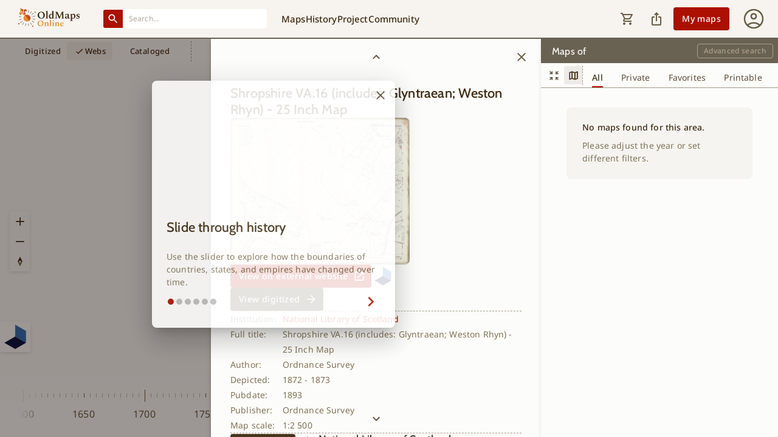

--- FILE ---
content_type: application/javascript; charset=UTF-8
request_url: https://www.oldmapsonline.org/_next/static/chunks/db062553-eb30b7dbe860bade.js
body_size: 26015
content:
"use strict";(self.webpackChunk_N_E=self.webpackChunk_N_E||[]).push([[8614],{70015:function(t,e,i){i.d(e,{H$:function(){return t0},RS:function(){return tv},Y5:function(){return tM},cQ:function(){return tc},kb:function(){return tb}});var r,o,n,s,a,l,h,c=i(31717);if(2272==i.j)var u=i(70152);if(2272==i.j)var d=i(33433);var f=i(86810);if(2272==i.j)var m=i(188);var g=i(16683),p=i(20286),y=i(25725),b=i(63945),v=i(68436),w=i(25066);if(2272==i.j)var x=i(5126);var T=i(10838),z=i(70091),P=i(66475),S=i(23691),M=i(84008),E=i(5823),I=i(6273),A=i(97501),j=i(12251),U=i(93813),C=i(51983),_=i(64581),R=i(96434),L=i(38272),G=i(30736),k=i(96434).Buffer;function N(t,e,i,r){return new(i||(i=Promise))(function(o,n){function s(t){try{l(r.next(t))}catch(t){n(t)}}function a(t){try{l(r.throw(t))}catch(t){n(t)}}function l(t){var e;t.done?o(t.value):((e=t.value)instanceof i?e:new i(function(t){t(e)})).then(s,a)}l((r=r.apply(t,e||[])).next())})}var O="undefined"!=typeof globalThis?globalThis:"undefined"!=typeof window?window:"undefined"!=typeof global?global:"undefined"!=typeof self?self:{},H=2272==i.j?W:null;function W(t,e,i){var r,o,n,s,a,l=t.length,h=D(t[0],e),c=[];for(i||(i=[]),r=1;r<l;r++){for(o=t[r-1],s=a=D(n=t[r],e);;)if(h|s){if(h&s)break;h?h=D(o=B(o,n,h,e),e):s=D(n=B(o,n,s,e),e)}else{c.push(o),s!==a?(c.push(n),r<l-1&&(i.push(c),c=[])):r===l-1&&c.push(n);break}h=a}return c.length&&i.push(c),i}function B(t,e,i,r){return 8&i?[t[0]+(e[0]-t[0])*(r[3]-t[1])/(e[1]-t[1]),r[3]]:4&i?[t[0]+(e[0]-t[0])*(r[1]-t[1])/(e[1]-t[1]),r[1]]:2&i?[r[2],t[1]+(e[1]-t[1])*(r[2]-t[0])/(e[0]-t[0])]:1&i?[r[0],t[1]+(e[1]-t[1])*(r[0]-t[0])/(e[0]-t[0])]:null}function D(t,e){var i=0;return t[0]<e[0]?i|=1:t[0]>e[2]&&(i|=2),t[1]<e[1]?i|=4:t[1]>e[3]&&(i|=8),i}W.polyline=W,W.polygon=function(t,e){var i,r,o,n,s,a,l;for(r=1;r<=8;r*=2){for(s=0,i=[],n=!(D(o=t[t.length-1],e)&r);s<t.length;s++)(l=!(D(a=t[s],e)&r))!==n&&i.push(B(o,a,r,e)),l&&i.push(a),o=a,n=l;if(!(t=i).length)break}return i};let F="custom_uid_"+(1e9*Math.random()>>>0),Z=0;function q(t,e){let i=t%e;return i*e<0?i+e:i}function V(t,e){return(t=t.endsWith("/")?t.slice(0,-1):t)+"/"+(e=e.startsWith("/")?e.slice(1):e)}function X(t){let e=arguments.length>1&&void 0!==arguments[1]?arguments[1]:0;return Math.log2(156543.04*Math.cos(e*Math.PI/180)/t)}function Y(t,e,i,r,o){return r+(o-r)*(t-e)/(i-e)}function Q(t,e,i){return[t[0]+(e[0]-t[0])*i,t[1]+(e[1]-t[1])*i]}function $(t,e){let[i,r]=t,[o,n]=e;return Math.atan2(n-r,o-i)}function J(t,e){let[i,r]=t,[o,n]=e,s=n-r,a=o-i;return Math.sqrt(a*a+s*s)}function K(t,e){return Math.sqrt(t*t+e*e)}function tt(t,e,i,r){return[[t,e],[i,e],[i,r],[t,r],[t,e]]}function te(t){let e=Number.MAX_SAFE_INTEGER,i=Number.MAX_SAFE_INTEGER,r=Number.MIN_SAFE_INTEGER,o=Number.MIN_SAFE_INTEGER;for(let n of t)e=Math.min(e,n[0]),i=Math.min(i,n[1]),r=Math.max(r,n[0]),o=Math.max(o,n[1]);return[e,i,r,o]}function ti(t,e){return t.minX=Math.max(t.minX,e.minX),t.minY=Math.max(t.minY,e.minY),t.maxX=Math.min(t.maxX,e.maxX),t.maxY=Math.min(t.maxY,e.maxY),t}function tr(t){let e=arguments.length>1&&void 0!==arguments[1]&&arguments[1],i=arguments.length>2&&void 0!==arguments[2]?arguments[2]:null,r=arguments.length>3&&void 0!==arguments[3]?arguments[3]:null,o=arguments.length>4&&void 0!==arguments[4]&&arguments[4],n=[];return t.forEach(function(t){let s;let a=t.pixel,l=a[0],h=a[1];if(e&&(l*=i,h*=r),t.projected_location)s=t.projected_location;else if(t.location)s=(0,c.vs)(t.location,"EPSG:4326","EPSG:3857");else throw Error("Geo coordinates not available in gcp");o&&(l<0||l>i||h<0||h>r)||n.push([s[0],s[1],l,h])}),n}function to(t,e){let i=arguments.length>2&&void 0!==arguments[2]?arguments[2]:"EPSG:3857",r=arguments.length>3&&void 0!==arguments[3]?arguments[3]:"EPSG:4326",o=arguments.length>4&&void 0!==arguments[4]?arguments[4]:1,n=[];for(let s=0;s<t.length-1;s++){let a=t[s],l=t[s+1];for(let t=0;t<1;t+=o){let[o,s]=Q(a,l,t);n.push((0,c.vs)(e.fromPixelToGeo([o,s]),i,r))}}return n.push(n[0]),n}function tn(t,e){let i=(t[0][0]+t[1][0]+t[2][0])/3,r=(t[0][1]+t[1][1]+t[2][1])/3;for(let o=0;o<t.length;o++){let n=t[o][0],s=t[o][1],a=n-i,l=s-r,h=Math.sqrt(a*a+l*l),c=0===h?1:(h+e)/h;t[o][0]=a*c+i,t[o][1]=l*c+r}return t}function ts(t,e,i){return new Promise((r,o)=>{if(-1!==t.indexOf("#@")){let n=t.split("#@"),s=n[0],a=JSON.parse(n[1]);for(let t in a)t.startsWith("_")&&delete a[t];let l=new AbortController,h=l.signal,c={aborted:!1,abort:()=>{c.aborted=!0,l.abort()},url:s};void 0!==e&&e.add(c),fetch(s,{headers:a,mode:void 0!==i?"cors":void 0,signal:h}).then(t=>t.arrayBuffer()).then(t=>N(this,void 0,void 0,function*(){let n=URL.createObjectURL(new Blob([t]));ts(n,void 0,i).then(t=>{void 0!==e&&e.delete(c),r(t)}).catch(t=>{void 0!==e&&e.delete(c),c.aborted?r(void 0):o(t)}).finally(()=>{setTimeout(()=>URL.revokeObjectURL(n),5e3)})})).catch(t=>{void 0!==e&&e.delete(c),c.aborted?r(void 0):o(t)})}else{let n=new Image,s={aborted:!1,abort:()=>{s.aborted=!0,n.src=""},url:n.src};i&&(n.crossOrigin=i),void 0!==e&&e.add(s),n.addEventListener("load",()=>{void 0!==e&&e.delete(s),r(n)}),n.addEventListener("error",t=>{void 0!==e&&e.delete(s),s.aborted?r(void 0):o(t)}),n.src=t}})}function ta(t,e,i,r){return N(this,void 0,void 0,function*(){let o={headers:{Range:"bytes=".concat(e,"-").concat(i)}};return r&&(o.mode=r),yield(yield fetch(t,o)).arrayBuffer()})}function tl(t,e,i){return N(this,void 0,void 0,function*(){let r={headers:e};return i&&(r.mode=i),yield(yield fetch(t,r)).arrayBuffer()})}function th(t){return null==t?[]:Array.isArray(t)?t:[t]}var tc=Object.freeze({__proto__:null,fmod:function(t,e){return Number(t-Math.floor(t/e)*e)},mod:q,debounce:function(t,e,i){let r;return function(){for(var o=arguments.length,n=Array(o),s=0;s<o;s++)n[s]=arguments[s];return clearTimeout(r),new Promise(o=>{r=setTimeout(()=>o(e.call(t,...n)),i)})}},mergeUrlParts:V,withTimeout:function(t,e){return Promise.race([e,new Promise((e,i)=>setTimeout(()=>i("Timed out after ".concat(t," ms.")),t))])},resolutionToZoomLevel:X,calculateNativeZoom:function(t,e,i){let[r,o]=(0,c.vs)([t[0],t[1]],"EPSG:4326","EPSG:3857"),[n,s]=(0,c.vs)([t[2],t[3]],"EPSG:4326","EPSG:3857"),a=((Math.max(r,n)-Math.min(r,n))/e+(Math.max(o,s)-Math.min(o,s))/i)/2;return Math.max(0,(X(a,t[1])+X(a,t[3]))/2)},rasterBbox:function(t,e,i){let r=arguments.length>3&&void 0!==arguments[3]?arguments[3]:"EPSG:3857",o=arguments.length>4&&void 0!==arguments[4]?arguments[4]:"EPSG:3857",n=[0,0,t,e];return te(to(tt(n[0],n[1],n[2],n[3]),i,r,o,1))},remap:Y,lerp:function(t,e,i){return t+(e-t)*i},lerp2:Q,angle:$,rotate:function(t,e,i){let[r,o]=t,[n,s]=e,a=Math.cos(i),l=Math.sin(i);return[a*(r-n)+l*(o-s)+n,a*(o-s)-l*(r-n)+s]},distance:J,diagonalSize:K,coordinatesFromBbox:tt,bboxFromCoordinates:te,clampTileRange:ti,parseGCPs:tr,transformPolyline:to,scaleTriangle:tn,loadImage:ts,flat:function(t){let e=arguments.length>1&&void 0!==arguments[1]?arguments[1]:1,i=function(t,e){return e<1?t.slice():t.reduce(function(t,r){return t.concat(Array.isArray(r)?i(r,e-1):r)},[])};return i(t,e)},fetchRangedBuffer:ta,fetchHeaderedBuffer:tl,anyOrMany:th,getUid:function(t){return Object.prototype.hasOwnProperty.call(t,F)&&t[F]||(t[F]=++Z)}});function tu(t,e,i){let r=[1];for(let o=1;o<=t;o++)for(let t=0;t<=o;t++){let n=1,s=0;for(;s<o-t;s++)n*=e;for(;s<o;s++)n*=i;r.push(n)}return r}function td(t,e,i,r,o){let n;let s=(t+1)*(t+2)/2,a=e.length;if(a<s)return null;let l=function(t,e){let i=[];for(let r=0;r<t;r++)i[r]=Array(e).fill(0);return i},h=l(a,s),c=l(s,s),u=Array(s).fill(0),d=e[0][o],f=e[0][o],m=0,g=0;for(let t=0;t<a;t++){let n=e[t][o],s=e[t][i],a=e[t][r];n>f&&(f=n),n<d&&(d=n),Math.abs(s)>m&&(m=Math.abs(s)),Math.abs(a)>g&&(g=Math.abs(a))}n=f-d<1e-10?1:1/(f-d);let p=-d*n,y=Array(a),b=Array(a),v=Array(a);for(let t=0;t<a;t++)y[t]=n*e[t][o]+p,b[t]=e[t][i]/m,v[t]=e[t][r]/g;for(let e=0;e<a;e++)h[e]=tu(t,b[e],v[e]);let w=function(t){let e;let i=2220446049250313e-31,r=0,o=0,n=0,s=0,a=0,l=t.length,h=t[0].length;if(l<h)return null;let c=Array(h),u=Array(h);for(o=0;o<h;o++)c[o]=u[o]=0;let d=function(t,e,i){let r;let o=t[i],n=Array(o);if(i===t.length-1){for(r=o-2;r>=0;r-=2)n[r+1]=e,n[r]=e;return -1===r&&(n[0]=e),n}for(r=o-1;r>=0;r--)n[r]=d(t,e,i+1);return n},f=d([h,h],0,0);function m(t,e){return(t=Math.abs(t))>(e=Math.abs(e))?t*Math.sqrt(1+e*e/t/t):0==e?t:e*Math.sqrt(1+t*t/e/e)}let g=0,p=0,y=0,b=0,v=0,w=0,x=0;for(o=0;o<h;o++){for(c[o]=p,x=0,a=o+1,n=o;n<l;n++)x+=t[n][o]*t[n][o];if(x<=4503599627370496e-64)p=0;else for(g=t[o][o],p=Math.sqrt(x),g>=0&&(p=-p),y=g*p-x,t[o][o]=g-p,n=a;n<h;n++){for(x=0,s=o;s<l;s++)x+=t[s][o]*t[s][n];for(g=x/y,s=o;s<l;s++)t[s][n]+=g*t[s][o]}for(u[o]=p,x=0,n=a;n<h;n++)x+=t[o][n]*t[o][n];if(x<=4503599627370496e-64)p=0;else{for(g=t[o][o+1],p=Math.sqrt(x),g>=0&&(p=-p),y=g*p-x,t[o][o+1]=g-p,n=a;n<h;n++)c[n]=t[o][n]/y;for(n=a;n<l;n++){for(x=0,s=a;s<h;s++)x+=t[n][s]*t[o][s];for(s=a;s<h;s++)t[n][s]+=x*c[s]}}(v=Math.abs(u[o])+Math.abs(c[o]))>b&&(b=v)}for(o=h-1;-1!=o;o+=-1){if(0!=p){for(y=p*t[o][o+1],n=a;n<h;n++)f[n][o]=t[o][n]/y;for(n=a;n<h;n++){for(x=0,s=a;s<h;s++)x+=t[o][s]*f[s][n];for(s=a;s<h;s++)f[s][n]+=x*f[s][o]}}for(n=a;n<h;n++)f[o][n]=0,f[n][o]=0;f[o][o]=1,p=c[o],a=o}for(o=h-1;-1!=o;o+=-1){for(a=o+1,p=u[o],n=a;n<h;n++)t[o][n]=0;if(0!=p){for(y=t[o][o]*p,n=a;n<h;n++){for(x=0,s=a;s<l;s++)x+=t[s][o]*t[s][n];for(g=x/y,s=o;s<l;s++)t[s][n]+=g*t[s][o]}for(n=o;n<l;n++)t[n][o]=t[n][o]/p}else for(n=o;n<l;n++)t[n][o]=0;t[o][o]+=1}for(i*=b,s=h-1;-1!=s;s+=-1)for(let e=0;e<50;e++){let d=!1;for(a=s;-1!=a;a+=-1){if(Math.abs(c[a])<=i){d=!0;break}if(Math.abs(u[a-1])<=i)break}if(!d){r=0,x=1;let e=a-1;for(o=a;o<s+1&&(g=x*c[o],c[o]=r*c[o],!(Math.abs(g)<=i));o++)for(n=0,y=m(g,p=u[o]),u[o]=y,r=p/y,x=-g/y;n<l;n++)v=t[n][e],w=t[n][o],t[n][e]=v*r+w*x,t[n][o]=-v*x+w*r}if(w=u[s],a==s){if(w<0)for(n=0,u[s]=-w;n<h;n++)f[n][s]=-f[n][s];break}if(e>=49)return null;for(b=u[a],p=m(g=(((v=u[s-1])-w)*(v+w)+((p=c[s-1])-(y=c[s]))*(p+y))/(2*y*v),1),g=g<0?((b-w)*(b+w)+y*(v/(g-p)-y))/b:((b-w)*(b+w)+y*(v/(g+p)-y))/b,r=1,x=1,o=a+1;o<s+1;o++){for(p=c[o],v=u[o],y=x*p,p*=r,w=m(g,y),c[o-1]=w,g=b*(r=g/w)+p*(x=y/w),p=-b*x+p*r,y=v*x,v*=r,n=0;n<h;n++)b=f[n][o-1],w=f[n][o],f[n][o-1]=b*r+w*x,f[n][o]=-b*x+w*r;for(n=0,w=m(g,y),u[o-1]=w,g=(r=g/w)*p+(x=y/w)*v,b=-x*p+r*v;n<l;n++)v=t[n][o-1],w=t[n][o],t[n][o-1]=v*r+w*x,t[n][o]=-v*x+w*r}c[a]=0,c[s]=g,u[s]=b}for(o=0;o<u.length;o++)u[o]<i&&(u[o]=0);for(o=0;o<h;o++)for(n=o-1;n>=0;n--)if(u[n]<u[o]){for(s=0,r=u[n],u[n]=u[o],u[o]=r;s<t.length;s++)e=t[s][o],t[s][o]=t[s][n],t[s][n]=e;for(s=0;s<f.length;s++)e=f[s][o],f[s][o]=f[s][n],f[s][n]=e;o=n}return{u:t,q:u,v:f}}(h);if(!w)return null;h=w.u,u=w.q,c=w.v;let x=0;for(let t=0;t<s;t++)u[t]>x&&(x=u[t]);let T=1e-9*x;for(let t=0;t<s;t++)u[t]<T&&(u[t]=0);let z=function(t,e,i,r){let o=t.length,n=t[0].length,s=Array(n),a=Array(n);for(let i=0;i<n;i++){let n=0;if(e[i]){for(let e=0;e<o;e++)n+=t[e][i]*r[e];n/=e[i]}s[i]=n}for(let t=0;t<n;t++){let e=0;for(let r=0;r<n;r++)e+=i[t][r]*s[r];a[t]=e}return a}(h,u,c,y);for(let t=0;t<a;t++)y[t]=(y[t]-p)/n,b[t]*=m,v[t]*=g;u=tu(t,1/m,1/g),z[0]-=p;for(let t=0;t<s;t++)z[t]*=u[t]/n;return z}class tf{getTransformationToGeo(t){return(e,i,r)=>{let o=e.length,n=2;void 0!==r&&r>1&&(n=r),void 0===i&&(i=n>2?e.slice():Array(o));for(let r=0;r<o;r+=n){let o=this.fromPixelToGeo([e[r],e[r+1]]);t&&(o=t(o,o,2)),i[r]=o[0],i[r+1]=o[1]}return i}}getTransformationFromGeo(t){return(e,i,r)=>{let o=e.length,n=2;void 0!==r&&r>1&&(n=r),void 0===i&&(i=n>2?e.slice():Array(o));for(let r=0;r<o;r+=n){let o=[e[r],e[r+1]];t&&(o=t(o,o,2));let n=this.fromGeoToPixel(o);i[r]=n[0],i[r+1]=-n[1]}return i}}fromPixelToGeo(t){let e=this.fromPixelToGeoInternal(t);if(this.validityRange){let t=this.validityRange;e=[t[0]+q(e[0]-t[0],t[1]-t[0])+this.worldsAway*(t[1]-t[0]),e[1]]}return e}fromPixelToGeoInternal(t){throw Error("ABSTRACT METHOD CALLED")}fromGeoToPixel(t){if(this.validityRange){let e=this.validityRange;t=[e[0]+q(t[0]-e[0],e[1]-e[0]),t[1]]}return this.fromGeoToPixelInternal(t)}fromGeoToPixelInternal(t){throw Error("ABSTRACT METHOD CALLED")}fromGeoToPixelPrecise(t){let e=arguments.length>1&&void 0!==arguments[1]?arguments[1]:.5,i=this.getAveragePixelSize();e*=i,e*=e;let r=this.fromGeoToPixel(t),o=r,n=1/0,s=1/0,a=0;for(let l=0;l<10;l++){let l=this.fromPixelToGeo(r),h=l[0]-t[0],c=l[1]-t[1],u=h*h+c*c;if(u<n){if(u<e)return r;n=u,o=r}if(s<u){if(++a>=2)break}else a=0;s=u,r=[r[0]-h/i,r[1]- -c/i]}return o}getAveragePixelSize(){return null==this.averagePixelSizeCached&&(this.averagePixelSizeCached=this.getAveragePixelSizeInternal()),this.averagePixelSizeCached}getAveragePixelSizeInternal(){throw Error("ABSTRACT METHOD CALLED")}getPointResolutionFunction(){return(t,e)=>{let i=t/2,r=this.fromPixelToGeo([e[0]-i,e[1]-i]),o=this.fromPixelToGeo([e[0]+i,e[1]+i]),n=o[0]-r[0],s=o[1]-r[1];return Math.sqrt(n*n+s*s)/Math.SQRT2}}calcSimplifiedRotation(){let t=this.fromPixelToGeo([0,0]),e=this.fromPixelToGeo([1,0]);return Math.atan2(e[1]-t[1],e[0]-t[0])}static shiftToValidityRange(t,e){let i=(0,c.U2)(e),r=null;if(i&&((0,c.OP)(i,(0,c.U2)("EPSG:4326"))?r=[-180,180]:(0,c.OP)(i,(0,c.U2)("EPSG:3857"))&&(r=[-p.QY,p.QY])),!r)return{points:t,validityRange:null,worldsAway:0};{let e=r[0],o=r[1],n=o-e,s=e+n/2,a=[1/0,-1/0],l=[1/0,-1/0],h=0,c=0;t.forEach((e,i)=>{e[2]<t[h][2]&&(h=i),e[2]>t[c][2]&&(c=i)});let u=e+q(t[h][0]-e,n),d=e+q(t[c][0]-e,n);s=(u+d)/2;let f=q(d-u,n);d>u&&f<n/2&&(s+=n/2),s=e+q(s-e,n);let m={points:[],validityRange:[e,o],worldsAway:0},g={points:[],validityRange:[s,s+n],worldsAway:0};t.forEach(t=>{let i=e+q(t[0]-e,n);m.worldsAway+=Math.round((t[0]-i)/n);let r=i<s?i+n:i;g.worldsAway+=Math.round((t[0]-i)/n),i<s&&g.worldsAway--,m.points.push([i,t[1],t[2],t[3]]),g.points.push([r,t[1],t[2],t[3]]),l[0]=Math.min(l[0],i),l[1]=Math.max(l[1],i),a[0]=Math.min(a[0],r),a[1]=Math.max(a[1],r)}),m.worldsAway=Math.round(m.worldsAway/t.length),g.worldsAway=Math.round(g.worldsAway/t.length);let p=a[1]-a[0],y=l[1]-l[0];if(y/p>1.5)return g;let b=(l[0]+l[1])/2,v=(a[0]+a[1])/2,w=Math.min(b-e,o-b),x=Math.abs(v-s);if(Math.abs(p-y)<10/(i.getMetersPerUnit()||1)&&x>w)return g;let T=function(t){if(t.points.length>=3){let e=td(1,t.points,2,3,0);if(e){let i=0;return t.points.forEach(t=>{let r=t[0]-(e[0]+e[1]*t[2]+e[2]*t[3]);i+=r*r}),i}}return 1/0};return T(g)<T(m)?g:m}}serialize(){throw Error("ABSTRACT METHOD CALLED")}static deserialize(t){throw Error("ABSTRACT METHOD CALLED")}clone(){let t=this.serialize();return this.constructor.deserialize(t)}constructor(){this.averagePixelSizeCached=null,this.validityRange=null,this.worldsAway=0}}tf.typeName="Transformation";let{inv:tm,multiply:tg,transpose:tp}=(0,y.U)({invDependencies:b.N,multiplyDependencies:v._,transposeDependencies:w.p});class ty extends tf{serialize(){return{type:ty.typeName,body:{posx:this.posx,scalex:this.scalex,rotx:this.rotx,posy:this.posy,roty:this.roty,scaley:this.scaley,averagePixelSizeCached:this.averagePixelSizeCached,validityRange:this.validityRange,worldsAway:this.worldsAway}}}static deserialize(t){if(t.type==ty.typeName&&t.body){let e=new ty(t.body.posx,t.body.scalex,t.body.rotx,t.body.posy,t.body.roty,t.body.scaley);return e.averagePixelSizeCached=t.body.averagePixelSizeCached,e.validityRange=t.body.validityRange,e.worldsAway=t.body.worldsAway,e}throw Error("Invalid serialized object for this transformation")}getPointResolutionFunction(){return(t,e)=>t*this.getAveragePixelSize()}fromGeoToPixelInternal(t){let e=this.scalex,i=this.rotx,r=this.posx,o=this.roty,n=this.scaley,s=this.posy,a=e*n-i*o;return[(n*t[0]-i*t[1]+i*s-r*n)/a,(-o*t[0]+e*t[1]+r*o-e*s)/a]}fromGeoToPixelPrecise(t,e){return this.fromGeoToPixel(t)}fromPixelToGeoInternal(t){return[this.scalex*t[0]+this.rotx*t[1]+this.posx,this.roty*t[0]+this.scaley*t[1]+this.posy]}getAveragePixelSizeInternal(){let t=this.scalex,e=this.rotx,i=this.roty,r=this.scaley,o=t+e,n=i+r;return Math.sqrt(o*o+n*n)/Math.SQRT2}getRotation(){return $(this.fromPixelToGeo([0,0]),this.fromPixelToGeo([1,0]))}hasSkew(){let t=this.roty/this.scalex;return!(Math.abs(t- -this.rotx/this.scaley)<Number.EPSILON)}static create(t,e){let i,r=!(arguments.length>2)||void 0===arguments[2]||arguments[2];if(t.length<3)return null;r&&(t=(i=tf.shiftToValidityRange(t,e)).points);let o=td(1,t,2,3,0),n=td(1,t,2,3,1);if(o&&n){let t=new ty(o[0],o[1],o[2],n[0],n[1],n[2]);return r&&(t.validityRange=i.validityRange,t.worldsAway=i.worldsAway),t}return null}static createFromTwoPoints(t,e){let i,r=!(arguments.length>2)||void 0===arguments[2]||arguments[2];if(t.length<2)return null;r&&(t=(i=tf.shiftToValidityRange(t,e)).points);let o=t[0][2],n=t[0][3],s=t[1][0]-t[0][0],a=t[1][1]-t[0][1],l=t[1][2]-t[0][2],h=t[1][3]-t[0][3],c=Math.sqrt(s*s+a*a)/Math.sqrt(l*l+h*h),u=Math.atan2(a,s)-Math.atan2(-h,l),d=Math.cos(u),f=Math.sin(u),m=[d*c,f*c,-f*c,d*c,0,0];m[4]+=-o*m[0]+n*m[2],m[5]+=-o*m[1]+n*m[3],m[2]*=-1,m[3]*=-1,m[4]+=t[0][0],m[5]+=t[0][1];let g=new ty(m[4],m[0],m[2],m[5],m[1],m[3]);return r&&(g.validityRange=i.validityRange,g.worldsAway=i.worldsAway),g}static createNoskew(t,e){let i,r=!(arguments.length>2)||void 0===arguments[2]||arguments[2];if(t.length<3)return null;r&&(t=(i=tf.shiftToValidityRange(t,e)).points);let o=[0,0,0,0];t.forEach(function(t){o[0]+=t[0],o[1]+=t[1],o[2]+=t[2],o[3]+=t[3]}),o[0]/=t.length,o[1]/=t.length,o[2]/=t.length,o[3]/=t.length;let n=0,s=0,a=0,l=0,h=0,c=0;t.forEach(function(t){let e=t[2]-o[2],i=t[3]-o[3];n+=e*e,s+=i*i,a+=t[0]*e,l+=t[1]*i,h+=t[1]*e,c+=t[0]*i});let u=n+s,d=(a+l)/u,f=(h-c)/u,m=0,g=0,p=Math.sqrt(d*d+f*f),y=p,b=Math.atan2(f,d);b<0&&(b+=2*Math.PI);let v,w=[0,0,0,0,0];for(let e=0;e<10;e++){let e=Math.cos(b),i=Math.sin(b),r=[],n=[];t.forEach(function(t){let s=e*t[2]-o[2],a=i*t[2]-o[2],l=e*t[3]-o[3],h=i*t[3]-o[3],c=m+p*s-y*h,u=g+p*a+y*l;r.push([t[0]-o[0]-c]),r.push([t[1]-o[1]-u]),n.push([1,0,s,-h,-(t[1]-o[1])+g]),n.push([0,1,a,l,t[0]-o[0]-m])});let s=tp(n),a=tm(tg(s,n));if(!a)return null;let l=tg(a,tg(s,r));if(v=w,w=[l[0][0],l[1][0],l[2][0],l[3][0],l[4][0]],m+=w[0],g+=w[1],p+=w[2],y+=w[3],b+=w[4],1e-5>Math.max(Math.abs(w[0]-v[0]),Math.abs(w[1]-v[1]),Math.abs(w[2]-v[2]),Math.abs(w[3]-v[3]),Math.abs(w[4]-v[4])))break}let x=Math.cos(b),T=Math.sin(b);m=o[0]-p*x*o[2]+y*T*o[3],g=o[1]-p*T*o[2]-y*x*o[3];let z=p*T,P=-y*T;p*=x,y*=x;let S=new ty(m,p,P,g,z,y);return r&&(S.validityRange=i.validityRange,S.worldsAway=i.worldsAway),S}static createNoskewNorotation(t,e){let i,r=!(arguments.length>2)||void 0===arguments[2]||arguments[2];if(t.length<3)return null;r&&(t=(i=tf.shiftToValidityRange(t,e)).points);let o=[0,0,0,0];t.forEach(function(t){o[0]+=t[0],o[1]+=t[1],o[2]+=t[2],o[3]+=t[3]}),o[0]/=t.length,o[1]/=t.length,o[2]/=t.length,o[3]/=t.length;let n=0,s=0,a=0,l=0,h=0,c=0;t.forEach(function(t){let e=t[2]-o[2],i=t[3]-o[3];n+=e*e,s+=i*i,a+=t[0]*e,l+=t[1]*i,h+=t[1]*e,c+=t[0]*i});let u=n+s,d=(a+l)/u,f=(h-c)/u,m=0,g=0,p=Math.sqrt(d*d+f*f),y=p,b=0,v,w=[0,0,0,0,0];for(let e=0;e<10;e++){let e=Math.cos(b),i=Math.sin(b),r=[],n=[];t.forEach(function(t){let s=e*t[2]-o[2],a=i*t[2]-o[2],l=e*t[3]-o[3],h=i*t[3]-o[3],c=m+p*s-y*h,u=g+p*a+y*l;r.push([t[0]-o[0]-c]),r.push([t[1]-o[1]-u]),n.push([1,0,s,-h,-(t[1]-o[1])+g]),n.push([0,1,a,l,t[0]-o[0]-m])});let s=tp(n),a=tm(tg(s,n));if(!a)return null;let l=tg(a,tg(s,r));if(v=w,w=[l[0][0],l[1][0],l[2][0],l[3][0],l[4][0]],m+=w[0],g+=w[1],p+=w[2],y+=w[3],b+=w[4],1e-5>Math.max(Math.abs(w[0]-v[0]),Math.abs(w[1]-v[1]),Math.abs(w[2]-v[2]),Math.abs(w[3]-v[3]),Math.abs(w[4]-v[4])))break}p<y&&(p=-p,y=-y),m=o[0]-p*o[2],g=o[1]-y*o[3];let x=new ty(m,p,0,g,0,y);return r&&(x.validityRange=i.validityRange,x.worldsAway=i.worldsAway),x}constructor(t,e,i,r,o,n){super(),this.scalex=e,this.scaley=n,this.rotx=i,this.roty=o,this.posx=t,this.posy=r}}ty.typeName="Affine";class tb{acquireLock(t,e){return N(this,void 0,void 0,function*(){for(;this.lockCallbacks[t];)yield this.lockCallbacks[t];let i=e();this.lockCallbacks[t]=i,yield i,delete this.lockCallbacks[t]})}get(t,e){return N(this,void 0,void 0,function*(){return this.cache.containsKey(t)?this.cache.get(t):new Promise((i,r)=>N(this,void 0,void 0,function*(){try{yield this.acquireLock(t,()=>N(this,void 0,void 0,function*(){if(this.cache.containsKey(t)){i(this.cache.get(t));return}let r=yield e(t);void 0!==r&&this.cache.set(t,r),i(r)}))}catch(t){r(t)}}))})}contains(t){return this.cache.containsKey(t)}delete(t){return!!this.cache.containsKey(t)&&(this.cache.remove(t),!0)}constructor(t=32){this.lockCallbacks={},this.cache=new x.Z(t)}}class tv{getMercatorZoomLevel(t,e){return Math.log2(2*Math.PI*6371e3/(256*t*Math.cos(e*Math.PI/180)))}createProjectionFromTransformation(t){let e=t.getTransformationToGeo(),i=t.getTransformationFromGeo(),r=Math.random().toString(),o=new c.kv({code:"".concat(this.viewProjection.getCode(),"_").concat(r),extent:this.viewProjection.getExtent(),units:"pixels"}),n=t.getPointResolutionFunction();o.setGetPointResolution((t,e)=>n(t,e)*this.viewProjection.getMetersPerUnit()),(0,c.zY)(this.viewProjection,o,i,e);let s=this.tileGrid.getMaxZoom(),a=this.tileGrid.getResolution(s),l=(0,f.qg)(this.tileGrid.getExtent()),h=[l[0],-l[1]],d=(0,c.vs)(h,o,this.viewProjection),m=(0,c.vs)(d,this.viewProjection,"EPSG:4326"),g=(0,u.aA)(this.viewProjection,o,h,a);return{warpProjection:o,transformationToGeo:e,transformationFromGeo:i,maxZoom:this.getMercatorZoomLevel(g,m[1])}}flipExtent(t){return[t[0],-t[1],t[2],-t[3]]}isBrokenDiagonalRendering(){return!1}drawRotatedTile(t,e){return N(this,void 0,void 0,function*(){let i=this.tileGrid.getTileCoordExtent([e.z,e.x,e.y]);i[1]=-i[1],i[3]=-i[3];let r=tt(i[0],i[1],i[2],i[3]),o=this.transformationToGeo(r.flat()),n=[];for(let i=0;i<o.length;i+=2)n.push(tv.project(t,[o[i],o[i+1]],e.viewportExtents));let s=(n[0][0]+n[2][0])/2,a=(n[0][1]+n[2][1])/2,l=e.image.width/e.tileSize[0],h=e.image.height/e.tileSize[1],c=J(n[0],n[1]),u=J(n[1],n[2]),d=c/2,f=u/2;if(t.translate(s-c/2+d,a-u/2+f),t.rotate(this.rotation),t.drawImage(e.image,-d,-f,c*l,u*h),t.setTransform(1,0,0,1,0,0),this.debug){let i="".concat(e.x,",").concat(e.y);t.strokeStyle="teal",t.lineWidth=1,t.font="20px sans-serif",t.textAlign="center",t.fillStyle="black",tv.drawPolygon(t,n,i),t.stroke()}})}drawTriangulatedTile(t,e){return N(this,void 0,void 0,function*(){function i(t){return Math.round(1*t)/1}let r=this.tileGrid.getResolution(e.z),o=this.tileGrid.getTileCoordExtent([e.z,e.x,e.y]),n=this.tileGrid.getExtent(),s=n?(0,f.Ed)(o,n):o;if(0===(0,f.bg)(s))return!1;let a=Math.max(1,Math.ceil(r/e.sourceResolution));s=this.flipExtent(s);let l=this.warpProjection,h=(0,u.Co)(this.viewProjection,l,s,r);if(!isFinite(h)||h<=0)return!1;let c=h*this.errorThresholdInPixels/a,g=new m.Z(this.viewProjection,l,s,this.fullExtents,c,r),p=(0,f.rL)(o);return p=this.flipExtent(p),g.getTriangles().forEach((o,n,s)=>{let a=o.target,l=(a[0][0]-p[0])/r,h=(a[0][1]-p[1])/r,c=(a[1][0]-p[0])/r,u=(a[1][1]-p[1])/r,f=(a[2][0]-p[0])/r,m=(a[2][1]-p[1])/r,g=[...o.source],[y,b]=tv.project(t,[g[0][0],g[0][1]],e.viewportExtents),[v,w]=tv.project(t,[g[1][0],g[1][1]],e.viewportExtents),[x,T]=tv.project(t,[g[2][0],g[2][1]],e.viewportExtents);[[y,b],[v,w],[x,T]]=tn([[y,b],[v,w],[x,T]],2);let z=l,P=h;l=0,h=0;let S=[[c-=z,u-=P,0,0,v-y],[f-=z,m-=P,0,0,x-y],[0,0,c,u,w-b],[0,0,f,m,T-b]],M=(0,d.SV)(S);if(M){if(t.save(),t.beginPath(),this.isBrokenDiagonalRendering()){t.moveTo(v,w);let e=y-v,r=b-w;for(let o=0;o<4;o++)t.lineTo(v+i((o+1)*e/4),w+i(o*r/3)),3!=o&&t.lineTo(v+i((o+1)*e/4),w+i((o+1)*r/3));t.lineTo(x,T)}else t.moveTo(v,w),t.lineTo(y,b),t.lineTo(x,T);t.clip(),t.setTransform(M[0],M[2],M[1],M[3],y,b),t.translate(0-z,0-P),t.drawImage(e.image,0,0),t.restore()}}),t.globalCompositeOperation="source-over",this.debug&&(t.save(),t.strokeStyle="teal",t.lineWidth=1,g.getTriangles().forEach(function(i,r,o){let[n,s]=tv.project(t,i.source[0],e.viewportExtents),[a,l]=tv.project(t,i.source[1],e.viewportExtents),[h,c]=tv.project(t,i.source[2],e.viewportExtents);t.beginPath(),t.moveTo(a,l),t.lineTo(n,s),t.lineTo(h,c),t.closePath(),t.stroke()}),t.restore()),!0})}static project(t,e,i){let r=arguments.length>3&&void 0!==arguments[3]&&arguments[3],o=[0,0,t.canvas.width,t.canvas.height],n=Y(e[0],i[0],i[2],o[0],o[2]),s=Y(e[1],i[3],i[1],o[1],o[3]);return r&&(n=Math.max(o[0],Math.min(o[2],n)),s=Math.max(o[1],Math.min(o[3],s))),[n,s]}abortLoading(){this.imageLoadingSet.forEach(t=>{t.abort(),t.url&&this.tileCache.delete(t.url)})}loadTileImageCached(t,e,i,r,o,n){return N(this,void 0,void 0,function*(){let s=t.tileUrlFunction([e,i,r],1,o),a=t.crossOrigin||void 0;return yield this.tileCache.get(s,()=>N(this,void 0,void 0,function*(){let t;if(n&&n(s),void 0!==this.imageLoader){let e=new Headers;if(-1!==s.indexOf("#@")){let t=s.split("#@");s=t[0];let i=JSON.parse(t[1]);for(let t in i)t.startsWith("_")||e.append(t,i[t])}t=yield this.imageLoader(s,e,this.imageLoadingSet,a)}else t=yield ts(s,this.imageLoadingSet,a);if(void 0===t||""!=t.src)return t}))})}static drawPolygon(t,e,i){if(void 0!==i){let r=e.map(t=>t[0]),o=e.map(t=>t[1]),n=r.reduce((t,e)=>t+e,0)/r.length,s=o.reduce((t,e)=>t+e,0)/o.length;t.measureText(i).width,t.fillText(i,n,s)}t.beginPath(),t.moveTo(e[0][0],e[0][1]);for(let i=1;i<e.length;i++)t.lineTo(e[i][0],e[i][1]);t.closePath()}static getViewportExtents(t,e,i,r){let o=t.canvas.height/t.canvas.width;(r=r.slice())[1]=r[0]*o;let n=i*r[0],s=i*r[1];return[e[0]-n/2,e[1]-s/2,e[0]+n/2,e[1]+s/2]}clipCanvas(t,e){if(this.cutline.length>0){let i=[];for(let r=0;r<this.cutlineGeo.length;r+=2)i.push(tv.project(t,[this.cutlineGeo[r],this.cutlineGeo[r+1]],e));let r=H.polygon(i,[0,0,t.canvas.width,t.canvas.height]);if(void 0===r||0==r.length){t.clearRect(0,0,t.canvas.width,t.canvas.height);return}t.globalCompositeOperation="destination-in",t.fillStyle="black",tv.drawPolygon(t,r),t.fill(),t.globalCompositeOperation="source-over"}}render(t,e,i,r,o){let n=!(arguments.length>5)||void 0===arguments[5]||arguments[5];return N(this,void 0,void 0,function*(){return n&&this.abortLoading(),yield this.lock.acquire("renderNow",()=>N(this,void 0,void 0,function*(){let n=t.getContext("2d");void 0===r&&(r=[n.canvas.width,n.canvas.height]);let s=tv.getViewportExtents(n,e,i,r),a=i/(K(n.canvas.width,n.canvas.height)/K(r[0],r[1])),l=(0,u.aA)(this.warpProjection,this.viewProjection,this.mapCenter,a),h=this.tileGrid.getZForResolution(l);h=Math.max(0,Math.min(this.tileGrid.getMaxZoom(),Math.floor(h)));let d=(0,c.$A)(s,this.viewProjection,this.warpProjection,12),f=this.tileGrid.getTileRangeForExtentAndZ(d,h),m=this.tileGrid.getFullTileRange(h);ti(f,m);let g=this.tileGrid.getTileSize(h),p=[],y=new Set;for(let t=f.minX;t<=f.maxX;t++)for(let e=f.minY;e<=f.maxY;e++){let i;let r=Math.abs(q(t,m.maxX+1)),n=Math.abs(q(e,m.maxY+1)),a="".concat(r,", ").concat(n);if(y.has(a))continue;y.add(a);try{i=yield this.loadTileImageCached(this.imageSource,h,r,n,this.viewProjection,o)}catch(t){console.error(t);return}if(void 0===i)continue;let c={image:i,z:h,x:r,y:n,sourceResolution:l,tileSize:g,viewportExtents:s};p.push(c)}for(let t of(n.clearRect(0,0,n.canvas.width,n.canvas.height),p))this.transformation instanceof ty&&!this.transformation.hasSkew()?this.drawRotatedTile(n,t):this.drawTriangulatedTile(n,t);return this.clipCanvas(n,s),!0}))})}renderPreloader(t,e,i,r,o,n){let s=t.getContext("2d"),a=tv.getViewportExtents(s,e,i,r);o.complete?s.drawImage(o,0,0,s.canvas.width,s.canvas.height):(s.fillStyle=n,s.fillRect(0,0,s.canvas.width,s.canvas.height)),this.clipCanvas(s,a)}constructor(t){this.errorThresholdInPixels=.5,this.debug=!1;let e=(0,c.U2)(t.viewProjection);(0,c.OP)(e,(0,c.U2)("EPSG:3857"))||console.warn("GeoCanvas not yet tested for ".concat(e.getCode()," projection.")),this.mapSize=t.mapSize,this.cutline=t.cutline||[],this.viewProjection=e,this.transformation=t.transformation,this.imageSource=t.imageSource,this.tileGrid=this.imageSource.tileGrid,void 0!==t.errorThresholdInPixels&&(this.errorThresholdInPixels=t.errorThresholdInPixels),void 0!==t.debug&&(this.debug=t.debug);let{warpProjection:i,transformationToGeo:r,transformationFromGeo:o,maxZoom:n}=this.createProjectionFromTransformation(this.transformation);this.mapExtents=(0,c.$A)([0,-this.mapSize[1],this.mapSize[0],0],i,e,12);let s=(0,f.qg)(this.tileGrid.getExtent()),a=[s[0],-s[1]];this.mapCenter=(0,c.vs)(a,i,this.viewProjection),this.warpProjection=i,this.maxZoom=n,this.transformationToGeo=r,this.transformationFromGeo=o,this.cutlineGeo=this.transformationToGeo(this.cutline.flat());let l=r([0,0]),h=r([0,this.mapSize[0]]);this.rotation=-$(l,h)-Math.PI/2,this.fullExtents=e.getExtent(),this.lock=new g,this.tileCache=t.tileCache||new tb(64),this.imageLoadingSet=new Set}}class tw extends tf{serialize(){return{type:tw.typeName,body:{toGeo:this.toGeo,fromGeo:this.fromGeo,averagePixelSizeCached:this.averagePixelSizeCached,validityRange:this.validityRange,worldsAway:this.worldsAway}}}static deserialize(t){if(t.type==tw.typeName&&t.body){let e=Object.create(this.prototype);return e.toGeo=t.body.toGeo,e.fromGeo=t.body.fromGeo,e.averagePixelSizeCached=t.body.averagePixelSizeCached,e.validityRange=t.body.validityRange,e.worldsAway=t.body.worldsAway,e}throw Error("Invalid serialized object for this transformation")}fromGeoToPixelInternal(t){let e=this.fromGeo,i=t[0],r=t[1],o=i*i,n=i*r,s=r*r;return[e[0]+e[1]*i+e[2]*r+e[3]*o+e[4]*n+e[5]*s,e[6]+e[7]*i+e[8]*r+e[9]*o+e[10]*n+e[11]*s]}fromPixelToGeoInternal(t){let e=this.toGeo,i=t[0],r=t[1],o=i*i,n=i*r,s=r*r;return[e[0]+e[1]*i+e[2]*r+e[3]*o+e[4]*n+e[5]*s,e[6]+e[7]*i+e[8]*r+e[9]*o+e[10]*n+e[11]*s]}getAveragePixelSizeInternal(){let t=this.toGeo[1],e=this.toGeo[2],i=this.toGeo[7],r=this.toGeo[8],o=t+e,n=i+r;return Math.sqrt(o*o+n*n)/Math.SQRT2}static create(t,e){let i,r=!(arguments.length>2)||void 0===arguments[2]||arguments[2];if(t.length<6)return null;r&&(t=(i=tf.shiftToValidityRange(t,e)).points);let o=td(2,t,0,1,2),n=td(2,t,0,1,3),s=td(2,t,2,3,0),a=td(2,t,2,3,1);if(s&&a&&o&&n){let t=new tw(s.concat(a),o.concat(n));return r&&(t.validityRange=i.validityRange,t.worldsAway=i.worldsAway),t}return null}constructor(t,e){super(),this.toGeo=t,this.fromGeo=e}}tw.typeName="Polynomial";let{inv:tx}=(0,y.U)({invDependencies:b.N});class tT{serialize(){return{x_:this.x,y_:this.y,coef_:this.coef,numPoints:this.numPoints,status:this.success}}static deserialize(t){let e=Object.create(this.prototype);return e.x=t.x_,e.y=t.y_,e.coef=t.coef_,e.numPoints=t.numPoints,e.success=t.status,e}baseFunc(t,e,i,r){if(t==i&&e==r)return 0;let o=i-t,n=r-e,s=o*o+n*n;return s*Math.log(s)}getPoint(t,e){let i=[0,0];if(this.success){for(let r=0;r<2;r++)i[r]=this.coef[r][0]+this.coef[r][1]*t+this.coef[r][2]*e;for(let r=0;r<this.numPoints;r++){let o=this.baseFunc(t,e,this.x[r],this.y[r]);for(let t=0;t<2;t++)i[t]+=this.coef[t][r+3]*o}}return i}constructor(t,e,i,r,o){this.x=[],this.y=[],this.coef=[],this.success=!1;let n=[[0,0,0],[0,0,0]],s=(t,e,i,r)=>{this.x.push(t),this.y.push(e),n[0].push(i),n[1].push(r)};if(t.forEach(t=>{s(t[e],t[i],t[r],t[o])}),this.numPoints=t.length,this.numPoints<3)return;{let t=this.x[0],e=this.x[0],i=this.y[0],r=this.y[0],o=0,s=0,a=0,l=0,h=0;for(let n=0;n<this.numPoints;n++){let c=this.x[n],u=this.y[n];e=Math.min(e,c),r=Math.min(r,u),t=Math.max(t,c),i=Math.max(i,u),o+=c,s+=u,a+=c*c,h+=c*u,l+=u*u}let c=t-e,u=i-r,d=a-o*o/this.numPoints,f=l-s*s/this.numPoints,m=h-o*s/this.numPoints;if(c<1e-4*u||u<1e-4*c||Math.abs(m*m/(d*f))>.999)return;{let t=this.numPoints+3,e=Array.from(Array(t),()=>Array(t).fill(0));this.coef[0]=Array(t),this.coef[1]=Array(t);for(let t=0;t<this.numPoints;t++)e[0][t+3]=1,e[1][t+3]=this.x[t],e[2][t+3]=this.y[t],e[t+3][0]=1,e[t+3][1]=this.x[t],e[t+3][2]=this.y[t];for(let t=0;t<this.numPoints;t++)for(let i=t;i<this.numPoints;i++)e[t+3][i+3]=this.baseFunc(this.x[t],this.y[t],this.x[i],this.y[i]),t!=i&&(e[i+3][t+3]=e[t+3][i+3]);let i=null;try{i=tx(e)}catch(t){if(!t.toString().includes("determinant is zero"))throw t}if(!i)return;for(let e=0;e<2;e++)for(let r=0;r<t;r++){this.coef[e][r]=0;for(let o=0;o<t;o++)this.coef[e][r]+=i[r][o]*n[e][o]}this.success=!0;return}}}}class tz extends tf{serialize(){return{type:tz.typeName,body:{points:this.points,toGeo:this.toGeo.serialize(),fromGeo:this.fromGeo.serialize(),averagePixelSizeCached:this.averagePixelSizeCached,validityRange:this.validityRange,worldsAway:this.worldsAway}}}static deserialize(t){if(t.type==tz.typeName&&t.body){let e=Object.create(this.prototype);return e.points=t.body.points,e.toGeo=tT.deserialize(t.body.toGeo),e.fromGeo=tT.deserialize(t.body.fromGeo),e.averagePixelSizeCached=t.body.averagePixelSizeCached,e.validityRange=t.body.validityRange,e.worldsAway=t.body.worldsAway,e}throw Error("Invalid serialized object for this transformation")}fromGeoToPixelInternal(t){return this.fromGeo.getPoint(t[0],t[1])}fromPixelToGeoInternal(t){return this.toGeo.getPoint(t[0],t[1])}getAveragePixelSizeInternal(){let t=td(1,this.points,2,3,0),e=td(1,this.points,2,3,1),i=t[1],r=t[2],o=e[1],n=e[2],s=i+r,a=o+n;return Math.sqrt(s*s+a*a)/Math.SQRT2}static create(t,e){let i,r=!(arguments.length>2)||void 0===arguments[2]||arguments[2];if(t.length<3)return null;r&&(t=(i=tf.shiftToValidityRange(t,e)).points);let o=new tz(t);return r&&(o.validityRange=i.validityRange,o.worldsAway=i.worldsAway),o.toGeo.success&&o.fromGeo.success?o:null}constructor(t){super(),this.points=t,this.toGeo=new tT(t,2,3,0,1),this.fromGeo=new tT(t,0,1,2,3)}}tz.typeName="TPS";let tP={norotation:ty.createNoskewNorotation,noskew:ty.createNoskew,affine:ty.create,tps:tz.create,polynomial:tw.create},tS={[ty.typeName]:ty,[tz.typeName]:tz,[tw.typeName]:tw};var tM=Object.freeze({__proto__:null,transformationConstructorMapping:tP,create:function(t,e,i){let r=!(arguments.length>3)||void 0===arguments[3]||arguments[3];if(t in tP)return tP[t](e,i,r);throw Error(t+" method not implemented.")},deserialize:function(t){if(t.type&&t.type in tS)return tS[t.type].deserialize(t);throw Error("Unknown transformation object")},Affine:ty,Polynomial:tw,Transformation:tf,TPS:tz});class tE{constructor(t,e,i,r,o=0){this.width=t,this.height=e,this.tilesX=i,this.tilesY=r,this.countUpTo=o}}class tI{constructor(t,e,i,r){this.z=e,this.x=i,this.y=r,this.overviewNumber=t.maxZoom-e,this.scale=Math.pow(2,this.overviewNumber),this.minx=i*t.tileWidth*this.scale,this.miny=r*t.tileHeight*this.scale,this.maxx=Math.min(this.minx+t.tileWidth*this.scale,t.size[0]),this.maxy=Math.min(this.miny+t.tileHeight*this.scale,t.size[1]),this.rightMargin=Math.ceil((t.size[0]-this.minx)/this.scale),this.bottomMargin=Math.ceil((t.size[1]-this.miny)/this.scale),this.tileWidth=Math.min(t.tileWidth,this.rightMargin),this.tileHeight=Math.min(t.tileHeight,this.bottomMargin)}}class tA extends E.ZP{constructor(){super(...arguments),this.timeTaken=0}}class tj extends z.Z{static getInfoUrl(t){throw arguments.length>1&&void 0!==arguments[1]&&arguments[1],Error("Abstract method getInfoUrl called")}static fromUrl(t){throw Error("Abstract method fromUrl called")}static fromContent(t){return N(this,void 0,void 0,function*(){throw Error("Abstract method fromContent called")})}serialize(){return{type:this.constructor.typeName,body:{url:this.url,size:this.size,tileWidth:this.tileWidth,tileHeight:this.tileHeight,extension:this.extension}}}static deserialize(t){throw Error("Abstract method deserialize called")}getTileUrl(t,e,i){throw Error("Abstract method getTileUrl called")}createThumbnailPyramid(t,e){throw Error("Abstract method createThumbnailPyramid called")}constructor(t){super({}),this.tileUrlFunction=(t,e,i)=>{if(this.maxZoom<t[0]||!this.tierSizes[t[0]])return;let r=t[1],o=t[2];return this.getTileUrl(t[0],r,o)},this.url=t.url,this.size=t.size,this.extension=t.extension||"jpg",this.gutter=t.gutter||0,this.tileWidth=t.tileWidth||256,this.tileHeight=t.tileHeight||256,this.crossOrigin=t.crossOrigin||null,this.zDirection=t.zDirection||-1,this.tilePixelRatio=t.tilePixelRatio||1,this.quality=t.quality||"default",this.projection=t.projection?(0,c.U2)(t.projection):new P.Z({code:"PIXELS",extent:[0,-this.size[1],this.size[0],0],global:!1,units:"pixels"}),this.setAttributions(t.attributions),this.zeroTileUrl=null,this.minZoom=0,this.maxZoom=0,this.tierSizes=[],this.tileCountUpToTier=[],this.tileClass=S.z.bind(null,(0,M.Pq)([this.tileWidth*this.tilePixelRatio,this.tileHeight*this.tilePixelRatio]))}}tj.typeName="Pyramid";class tU{makeTransformation(){if(!this.transformationType)throw Error("Transformation is undefined");if(!this.gcps)throw Error("GCPs are undefined");return tP[this.transformationType](this.gcps,this.projection,this.wrapAroundExtents)}serialize(){return{cutline:this.cutline,gcps:this.gcps,projection:this.projection,wrapAroundExtents:this.wrapAroundExtents,transformationType:this.transformationType,metadata:this.metadata,pyramid:this.pyramid?this.pyramid.serialize():void 0}}static deserialize(t){let e=new tU;return"cutline"in t&&(e.cutline=t.cutline),"gcps"in t&&(e.gcps=t.gcps),"projection"in t&&(e.projection=t.projection),"wrapAroundExtents"in t&&(e.wrapAroundExtents=t.wrapAroundExtents),"transformationType"in t&&(e.transformationType=t.transformationType),"metadata"in t&&(e.metadata=t.metadata),"pyramid"in t&&(e.pyramid=tK(t.pyramid)),e}importProperties(t){for(let[e,i]of(this.cutline||(this.cutline=t.cutline),this.gcps||(this.gcps=t.gcps),this.projection||(this.projection=t.projection),this.transformationType||(this.transformationType=t.transformationType),this.pyramid||(this.pyramid=t.pyramid),Object.entries(t.metadata)))e in this.metadata||(this.metadata[e]=i);this.wrapAroundExtents=t.wrapAroundExtents}constructor(t){this.projection="EPSG:3857",this.wrapAroundExtents=!0,this.metadata={},this.pyramid=t}}class tC extends tj{getScaleFactors(){let t=1,e=[];for(let i of this.tierSizes)e.push(t),t*=2;return e}createThumbnailPyramid(t,e){let i;for(let r=this.tierSizes.length-1;r>=0&&!((i=this.tierSizes[r]).width>=t)&&!(i.height>=e);r--);if(void 0===i)return;let r=new tC({tileWidth:this.tileWidth,tileHeight:this.tileHeight,size:[i.width,i.height],url:this.url});return r.getTileUrl=this.getTileUrl,r}constructor(t){super(t);let e=this.size[0],i=this.size[1],r=[0,-i,e,0];this.maxZoom=Math.max(Math.ceil(Math.log(e/this.tileWidth)/Math.LN2),Math.ceil(Math.log(i/this.tileHeight)/Math.LN2)),this.tierSizes=[];let o=[];for(let t=this.maxZoom;t>=0;t--){o.push(Math.pow(2,t));let r=Math.pow(2,this.maxZoom-t),n=Math.ceil(e/r),s=Math.ceil(i/r),a=Math.ceil(n/this.tileWidth),l=Math.ceil(s/this.tileHeight);this.tierSizes.push(new tE(n,s,a,l))}this.tileGrid=new T.Z({tileSize:[this.tileWidth,this.tileHeight],extent:r,origin:(0,f.rL)(r),resolutions:o})}}class t_ extends tC{static getInfoUrl(t){arguments.length>1&&void 0!==arguments[1]&&arguments[1]}static fromUrl(t){return N(this,void 0,void 0,function*(){return[]})}static fromContent(t){return N(this,void 0,void 0,function*(){return[]})}static deserialize(t){if(t.type==t_.typeName&&t.body)return new t_({url:t.body.url,size:t.body.size,tileWidth:t.body.tileWidth,tileHeight:t.body.tileHeight,extension:t.body.extension});throw Error("Invalid serialized object for this pyramid")}constructor(t){super(t),this.getTileUrl=(t,e,i)=>{let r=new tI(this,t,e,i),o="&res="+(r.overviewNumber+1)+"&viewwidth="+r.tileWidth+"&viewheight="+r.tileHeight+"&x="+r.minx+"&y="+r.miny;return this.url+o},this.url=t.url}}t_.typeName="Aware";class tR extends tC{static getInfoUrl(t){arguments.length>1&&void 0!==arguments[1]&&arguments[1]}static fromUrl(t){return N(this,void 0,void 0,function*(){return[]})}static fromContent(t){return N(this,void 0,void 0,function*(){return[]})}static deserialize(t){if(t.type==tR.typeName&&t.body)return new tR({url:t.body.url,size:t.body.size,tileWidth:t.body.tileWidth,tileHeight:t.body.tileHeight,extension:t.body.extension});throw Error("Invalid serialized object for this pyramid")}constructor(t){super(t),this.getTileUrl=(t,e,i)=>{let r=new tI(this,t,e,i),o="&action=2&DMSCALE="+100/r.scale+"&DMWIDTH="+r.tileWidth+"&DMHEIGHT="+r.tileHeight+"&DMX="+r.minx/r.scale+"&DMY="+r.miny/r.scale;return this.url+o},this.url=t.url}}tR.typeName="ContentDM";class tL extends tC{static getInfoUrl(t){let e=!(arguments.length>1)||void 0===arguments[1]||arguments[1],i=t.match(/(.*?)_files\/[0-9]{1,2}\/[0-9]{1,4}_[0-9]{1,4}\.([a-z0-9]{2,4})/i);return i?i[1]+".dzi":e&&t.match(/\.dzi\b/)?t:void 0}static fromUrl(t){return N(this,void 0,void 0,function*(){let e=new I.XMLParser({ignoreAttributes:!1,transformTagName:t=>t.toLocaleLowerCase(),transformAttributeName:t=>t.toLocaleLowerCase()}),i=yield(yield fetch(t)).text(),r=e.parse(i),o=parseInt(r.image.size["@_width"]),n=parseInt(r.image.size["@_height"]),s=parseInt(r.image["@_tilesize"]),a=r.image["@_format"];return parseInt(r.image["@_overlap"]),[new tU(new tL({url:t=t.split(".dzi")[0]+"_files/",size:[o,n],tileWidth:s,tileHeight:s,extension:a}))]})}static fromContent(t){return N(this,void 0,void 0,function*(){return[]})}static deserialize(t){if(t.type==tL.typeName&&t.body)return new tL({url:t.body.url,size:t.body.size,tileWidth:t.body.tileWidth,tileHeight:t.body.tileHeight,extension:t.body.extension});throw Error("Invalid serialized object for this pyramid")}constructor(t){super(t),this.getTileUrl=(t,e,i)=>this.url+(this.maxDeepZoom-this.maxZoom+t)+"/"+e+"_"+i+"."+this.extension,this.url=t.url.replace(".dzi","_files/").replace(".xml","_files/"),this.maxDeepZoom=Math.ceil(Math.log(Math.max(this.size[0],this.size[1]))/Math.LN2)}}tL.typeName="DeepZoom";class tG extends tC{static getInfoUrl(t){arguments.length>1&&void 0!==arguments[1]&&arguments[1]}static fromUrl(t){return N(this,void 0,void 0,function*(){return[]})}static fromContent(t){return N(this,void 0,void 0,function*(){return[]})}static deserialize(t){if(t.type==tG.typeName&&t.body)return new tG({url:t.body.url,size:t.body.size,tileWidth:t.body.tileWidth,tileHeight:t.body.tileHeight,extension:t.body.extension});throw Error("Invalid serialized object for this pyramid")}constructor(t){super(t),this.getTileUrl=(t,e,i)=>{let r=new tI(this,t,e,i),o="&method=R&l="+(t+1)+"&r="+r.miny+","+r.minx+","+r.tileHeight+","+r.tileWidth;return this.url+o},this.url=t.url}}tG.typeName="Gallica";class tk extends tC{static getInfoUrl(t){let e=!(arguments.length>1)||void 0===arguments[1]||arguments[1],i=t.match(/(.*)\/((\d+),(\d+),(\d+),(\d+)|full)\/!?((\d*,\d*)|max|full)\/\d+\//);return i?i[1]+"/info.json":e&&t.match(/\/info.json\b/)?t:void 0}static fromUrl(t){return N(this,void 0,void 0,function*(){let e=yield(yield fetch(t)).json();return[new tU(new tk({url:e["@id"],size:[e.width,e.height],tileWidth:e.tiles[0].width,tileHeight:e.tiles[0].height||e.tiles[0].width}))]})}static fromManifestV3(t){return N(this,void 0,void 0,function*(){let e=[],i={},r=function(t){return N(this,void 0,void 0,function*(){if(t.items)for(let e of t.items)"AnnotationPage"==e.type&&(yield o(e))})},o=function(t){return N(this,void 0,void 0,function*(){if(t.items)for(let e of t.items)"Annotation"==e.type&&(yield n(e))})},n=function(t){return N(this,void 0,void 0,function*(){if("georeferencing"==t.motivation)yield s(t);else{let i=t.label;for(let r of th(t.body))for(let t of yield a(r))i&&(t.metadata.Label=l(i)),e.push(t)}})},s=function(t){return N(this,void 0,void 0,function*(){let i=[],r=[],o="affine";for(let e of th(t.target))for(let t of th(e.selector))"SvgSelector"==t.type&&"value"in t&&(i=new I.XMLParser({ignoreAttributes:!1,transformTagName:t=>t.toLocaleLowerCase(),transformAttributeName:t=>t.toLocaleLowerCase()}).parse(t.value).svg.polygon["@_points"].split(" ").map(t=>t.split(",").map(t=>parseFloat(t))));if(t.body){let e=t.body;if("FeatureCollection"==e.type){o=e.transformation.type;let t=[];for(let i of e.features){let e={pixel:i.properties.pixelCoords,location:i.geometry.coordinates};t.push(e)}t.length<6&&"polynomial"==o&&(o="affine"),r=tr(t,!1)}}for(let n of th(t.target))for(let t of yield a(n))t.cutline=i,t.gcps=r,t.transformationType=o,e.push(t)})},a=function(t){return N(this,void 0,void 0,function*(){let e=[];if("Image"==t.type&&t.service)for(let r of t.service){let t=r["@id"]||r.id,o=yield tk.fromUrl(t);for(let t of o)t.metadata=i;e.push(...o)}return e})},l=function(t){let e="";return t.en?e=t.en.join(", "):t.none&&(e=t.none.join(", ")),e},h="";if("type"in t?h=t.type:"@type"in t&&(h=t["@type"]),"Annotation"==h)yield n(t);else if("AnnotationPage"==h)yield o(t);else for(let e of(yield function(t){return N(this,void 0,void 0,function*(){if(t.metadata)for(let e of t.metadata){let t=l(e.label),r=l(e.value);t&&r&&(i[t]=r)}})}(t),t.items))"Canvas"==e.type&&(yield r(e));return e})}static fromManifestV2(t){return N(this,void 0,void 0,function*(){let e=[],i=function(t){return N(this,void 0,void 0,function*(){let e={};if(t)for(let i of t){let t=yield r(i.label),o=yield r(i.value);t&&o&&(e[t]=o)}return e})},r=function(t){return N(this,void 0,void 0,function*(){let e=[];for(let i of th(t))if("string"==typeof i)e.push(i);else if("@value"in i&&"@language"in i){let t=i["@language"];("en"==t||"none"==t)&&e.push(i["@value"])}let i=e.join(", ");return RegExp("\\p{Letter}","iu").test(i)?i:""})},o=function(t){let e=arguments.length>1&&void 0!==arguments[1]?arguments[1]:[],o=arguments.length>2&&void 0!==arguments[2]?arguments[2]:[];return N(this,void 0,void 0,function*(){let s=yield i(t.metadata);for(let i of t.canvases)yield n(i,[...e,(yield r(t.label))],[...o,s])})},n=function(t){let e=arguments.length>1&&void 0!==arguments[1]?arguments[1]:[],o=arguments.length>2&&void 0!==arguments[2]?arguments[2]:[];return N(this,void 0,void 0,function*(){let n=yield i(t.metadata);for(let i of t.images)yield s(i,[...e,(yield r(t.label))],[...o,n])})},s=function(t){let e=arguments.length>1&&void 0!==arguments[1]?arguments[1]:[],o=arguments.length>2&&void 0!==arguments[2]?arguments[2]:[];return N(this,void 0,void 0,function*(){let n=yield i(t.metadata);for(let i of th(t.resource))"dctypes:Image"==i["@type"]&&(yield a(i,[...e,(yield r(t.label))],[...o,n]))})},a=function(t){let i=arguments.length>1&&void 0!==arguments[1]?arguments[1]:[],r=arguments.length>2&&void 0!==arguments[2]?arguments[2]:[];return N(this,void 0,void 0,function*(){let o=Object.assign({},...r),n=i.filter(t=>t.length>0).reverse().join(" - "),s=tk.getInfoUrl(t["@id"],!0);if(s)for(let t of yield tk.fromUrl(s))t.metadata=o,t.metadata.Label=n,e.push(t)})},l="";return"type"in t?l=t.type:"@type"in t&&(l=t["@type"]),"sc:Manifest"==l?yield function(t){let e=arguments.length>1&&void 0!==arguments[1]?arguments[1]:[],n=arguments.length>2&&void 0!==arguments[2]?arguments[2]:[];return N(this,void 0,void 0,function*(){let s=yield i(t.metadata);for(let i of t.sequences)yield o(i,[...e,(yield r(t.label))],[...n,s])})}(t):"sc:Sequence"==l?yield o(t):"sc:Canvas"==l?yield n(t):"oa:Annotation"==l?yield s(t):"dctypes:Image"==l&&(yield a(t)),e})}static fromContent(t){return N(this,void 0,void 0,function*(){let e;if("{"!==t[0])return[];try{e=JSON.parse(t)}catch(t){return[]}let i=new Set(th(e["@context"])),r="";"type"in e?r=e.type:"@type"in e&&(r=e["@type"]);let o=[];return i.has("http://iiif.io/api/presentation/2/context.json")||"sc:Manifest"==r||"sc:Sequence"==r||"sc:Canvas"==r||"oa:Annotation"==r||"dctypes:Image"==r?o=yield tk.fromManifestV2(e):(i.has("http://iiif.io/api/presentation/3/context.json")||"Annotation"==r||"AnnotationPage"==r)&&(o=yield tk.fromManifestV3(e)),o})}static deserialize(t){if(t.type==tk.typeName&&t.body)return new tk({url:t.body.url,size:t.body.size,tileWidth:t.body.tileWidth,tileHeight:t.body.tileHeight,extension:t.body.extension});throw Error("Invalid serialized object for this pyramid")}constructor(t){super(t),this.getTileUrl=(t,e,i)=>{let r=new tI(this,t,e,i),o=r.minx+","+r.miny+","+(r.maxx-r.minx)+","+(r.maxy-r.miny)+"/!"+r.tileWidth+","+r.tileHeight+"/0/"+this.quality+"."+this.extension;return V(this.url,o)}}}tk.typeName="IIIF";class tN extends tC{static getInfoUrl(t){arguments.length>1&&void 0!==arguments[1]&&arguments[1];let e=/(.*\bfif=.+?)&/i,i=t.match(e);return i?i[1]:(e=/(.*)&jtl=[0-9]+,[0-9]+/i,i=t.match(e))?i[1]:void 0}static fromUrl(t){return N(this,void 0,void 0,function*(){let e=yield(yield fetch("".concat(t,"&obj=IIP,1.0&obj=Max-size&obj=Resolution-number&obj=Tile-size"))).text(),i=0,r=0,o=0,n=0;for(let t of e.toLowerCase().split(/\r?\n|\r|\n/g)){let[e,s]=t.split(":",2).map(t=>t.trim());"max-size"==e?[i,r]=s.split(" ").map(t=>parseInt(t)).filter(t=>t):"tile-size"==e&&([o,n]=s.split(" ").map(t=>parseInt(t)).filter(t=>t))}return[new tU(new tN({url:t,size:[i,r],tileWidth:o,tileHeight:n}))]})}static fromContent(t){return N(this,void 0,void 0,function*(){return[]})}static deserialize(t){if(t.type==tN.typeName&&t.body)return new tN({url:t.body.url,size:t.body.size,tileWidth:t.body.tileWidth,tileHeight:t.body.tileHeight,extension:t.body.extension});throw Error("Invalid serialized object for this pyramid")}constructor(t){super(t),this.getTileUrl=(t,e,i)=>{let r=new tI(this,t,e,i),o=e+i*Math.ceil(this.size[0]/(r.scale*this.tileWidth));return this.url+"&jtl="+t+","+o}}}tN.typeName="IIP";class tO extends tC{static getInfoUrl(t){arguments.length>1&&void 0!==arguments[1]&&arguments[1]}static fromUrl(t){return N(this,void 0,void 0,function*(){return[]})}static fromContent(t){return N(this,void 0,void 0,function*(){return[]})}static deserialize(t){if(t.type==tO.typeName&&t.body)return new tO({url:t.body.url,size:t.body.size,tileWidth:t.body.tileWidth,tileHeight:t.body.tileHeight,extension:t.body.extension});throw Error("Invalid serialized object for this pyramid")}constructor(t){super(t),this.getTileUrl=(t,e,i)=>{let r=new tI(this,t,e,i),o="&x="+(r.minx+(r.maxx-r.minx)/2)+"&y="+(r.miny+(r.maxy-r.miny)/2)+"&width="+r.tileWidth+"&height="+r.tileHeight+"&level="+r.overviewNumber;return this.url+o},this.url=t.url}}tO.typeName="MrSid";class tH extends tj{createThumbnailPyramid(t,e){let i;for(let r=0;r<this.tierSizes.length&&!((i=this.tierSizes[r]).width>=t)&&!(i.height>=e);r++);if(void 0===i)return;let r=new tH({tileWidth:this.tileWidth,tileHeight:this.tileHeight,size:[i.width,i.height],url:this.url});return r.getTileUrl=this.getTileUrl,r}constructor(t){super(t);let e=[],i=[0],r=t.size,o=t.tilePixelRatio||1,n=r[0],s=r[1],a=t.tileWidth,l=a*o,h=t=>Math.floor(t/2);for(;n>l||s>l;)e.push([Math.ceil(n/l),Math.ceil(s/l)]),l+=l;e.push([1,1]),e.reverse();let c=[o];for(let t=1,r=e.length;t<r;t++)c.push(o<<t),i.push(e[t-1][0]*e[t-1][1]+i[t-1]);c.reverse(),this.tileGrid=new T.Z({tileSize:a,extent:[0,-s,n,0],resolutions:c}),this.minZoom=this.tileGrid.getMinZoom(),this.maxZoom=this.tileGrid.getMaxZoom();let u=[],d=this.size[0],f=this.size[1];for(let t of e)u.unshift([d,f]),d=h(d),f=h(f);let m=0;for(let t of e){let e=new tE(u[m][0],u[m][1],t[0],t[1],i[m]);this.tierSizes.push(e),m++}}}class tW extends tH{static getInfoUrl(t){let e=!(arguments.length>1)||void 0===arguments[1]||arguments[1],i=t.match(/(.*[a-z]*\/)TileGroup[0-9]+\/[0-9]+-[0-9]+-[0-9]+\.([a-z]+)/);return i?i[1]+"ImageProperties.xml":e&&t.match(/\/ImageProperties.xml\b/)?t:void 0}static fromUrl(t){return N(this,void 0,void 0,function*(){let e=new I.XMLParser({ignoreAttributes:!1,transformTagName:t=>t.toLocaleLowerCase(),transformAttributeName:t=>t.toLocaleLowerCase()}),i=yield(yield fetch(t)).text(),r=e.parse(i),o=parseInt(r.image_properties["@_width"]),n=parseInt(r.image_properties["@_height"]),s=parseInt(r.image_properties["@_tilesize"]);return[new tU(new tW({url:t=t.split("ImageProperties.xml")[0],size:[o,n],tileWidth:s,tileHeight:s}))]})}static fromContent(t){return N(this,void 0,void 0,function*(){return[]})}static deserialize(t){if(t.type==tW.typeName&&t.body)return new tW({url:t.body.url,size:t.body.size,tileWidth:t.body.tileWidth,tileHeight:t.body.tileHeight,extension:t.body.extension});throw Error("Invalid serialized object for this pyramid")}constructor(t){super(t),this.getTileUrl=(t,e,i)=>{let r=this.tierSizes[t];if(!r)return;let o="TileGroup"+Math.floor((e+i*r.tilesX+r.countUpTo)/(this.tileWidth*this.tilePixelRatio))+"/"+t+"-"+e+"-"+i+"."+this.extension;return V(this.url,o)}}}tW.typeName="Zoomify";class tB extends tC{static getInfoUrl(t){arguments.length>1&&void 0!==arguments[1]&&arguments[1];let e="",i=null;if((i=t.match(/upload\.wikimedia\.org\/wikipedia\/commons\/(thumb\/)?[a-zA-Z0-9]+\/[a-zA-Z0-9]+\/([^/\n]+)|\.wikipedia\.org\/wiki\/[^#\n]+#\/media\/File:([^/\n]+)/i))&&(e=i[2]),-1!==e.indexOf(":")&&(e=e.split(":")[1]),!tB.invalidNames.has(e)&&"svg"!==e.toLowerCase().split(".").pop()&&e.length>0)return"https://commons.wikimedia.org/wiki/File:".concat(e)}static fromUrl(t){return N(this,void 0,void 0,function*(){let e=new URL(t).pathname.split("/").pop(),i=yield fetch("https://www.mediawiki.org/w/api.php?action=query&format=json&prop=imageinfo&iilimit=1&iiprop=size&origin=*&titles=".concat(e));if(!i.ok)return[];let r=(yield i.json()).query.pages["-1"];if(!("imageinfo"in r))return[];let o=r.imageinfo[0];return[new tU(new tB({url:"https://commons.wikimedia.org/wiki/Special:FilePath/".concat(e,"?width=").concat(o.width),size:[o.width,o.height],tileWidth:o.width,tileHeight:o.height}))]})}createThumbnailPyramid(t,e){t=Math.min(t,this.size[0]),e=Math.min(e,this.size[1]);let i=this.size[1]/this.size[0],r=Math.max(t,e),o=new URL(this.url);if(this.size[0]>this.size[1]){o.searchParams.set("width",r.toString());let t=r*i;return new tB({url:o.toString(),size:[r,t],tileWidth:r,tileHeight:t})}{o.searchParams.set("height",r.toString());let t=r/i;return new tB({url:o.toString(),size:[t,r],tileWidth:t,tileHeight:r})}}static fromContent(t){return N(this,void 0,void 0,function*(){return[]})}static deserialize(t){if(t.type==tB.typeName&&t.body)return new tB({url:t.body.url,size:t.body.size,tileWidth:t.body.tileWidth,tileHeight:t.body.tileHeight,extension:t.body.extension});throw Error("Invalid serialized object for this pyramid")}constructor(t){super(t),this.getTileUrl=(t,e,i)=>this.url}}tB.typeName="Wikimedia",tB.invalidNames=new Set(["PD-icon.svg","Gnome-document-save.svg","WMA_button2b.png"]);var tD={exports:{}};!function(t,e){let i;function r(t){return t&&"object"==typeof t&&"default"in t?t.default:t}Object.defineProperty(e,"__esModule",{value:!0});var o=r(A),n=r(j),s=r(U),a=r(C),l=r(_);let h=o.Readable,c=Symbol("buffer"),u=Symbol("type");class d{get size(){return this[c].length}get type(){return this[u]}text(){return Promise.resolve(this[c].toString())}arrayBuffer(){let t=this[c];return Promise.resolve(t.buffer.slice(t.byteOffset,t.byteOffset+t.byteLength))}stream(){let t=new h;return t._read=function(){},t.push(this[c]),t.push(null),t}toString(){return"[object Blob]"}slice(){let t;let e=this.size,i=arguments[0],r=arguments[1];t=void 0===i?0:i<0?Math.max(e+i,0):Math.min(i,e);let o=Math.max((void 0===r?e:r<0?Math.max(e+r,0):Math.min(r,e))-t,0),n=this[c].slice(t,t+o),s=new d([],{type:arguments[2]});return s[c]=n,s}constructor(){this[u]="";let t=arguments[0],e=arguments[1],i=[];if(t){let e=Number(t.length);for(let r=0;r<e;r++){let e;let o=t[r];(e=o instanceof k?o:ArrayBuffer.isView(o)?k.from(o.buffer,o.byteOffset,o.byteLength):o instanceof ArrayBuffer?k.from(o):o instanceof d?o[c]:k.from("string"==typeof o?o:String(o))).length,i.push(e)}}this[c]=k.concat(i);let r=e&&void 0!==e.type&&String(e.type).toLowerCase();r&&!/[^\u0020-\u007E]/.test(r)&&(this[u]=r)}}function f(t,e,i){Error.call(this,t),this.message=t,this.type=e,i&&(this.code=this.errno=i.code),Error.captureStackTrace(this,this.constructor)}Object.defineProperties(d.prototype,{size:{enumerable:!0},type:{enumerable:!0},slice:{enumerable:!0}}),Object.defineProperty(d.prototype,Symbol.toStringTag,{value:"Blob",writable:!1,enumerable:!1,configurable:!0}),f.prototype=Object.create(Error.prototype),f.prototype.constructor=f,f.prototype.name="FetchError";try{i=require("encoding").convert}catch(t){}let m=Symbol("Body internals"),g=o.PassThrough;function p(t){var e=this,i=arguments.length>1&&void 0!==arguments[1]?arguments[1]:{},r=i.size,n=i.timeout;null==t?t=null:b(t)?t=k.from(t.toString()):v(t)||k.isBuffer(t)||("[object ArrayBuffer]"===Object.prototype.toString.call(t)?t=k.from(t):ArrayBuffer.isView(t)?t=k.from(t.buffer,t.byteOffset,t.byteLength):t instanceof o||(t=k.from(String(t)))),this[m]={body:t,disturbed:!1,error:null},this.size=void 0===r?0:r,this.timeout=void 0===n?0:n,t instanceof o&&t.on("error",function(t){let i="AbortError"===t.name?t:new f("Invalid response body while trying to fetch ".concat(e.url,": ").concat(t.message),"system",t);e[m].error=i})}function y(){var t=this;if(this[m].disturbed)return p.Promise.reject(TypeError("body used already for: ".concat(this.url)));if(this[m].disturbed=!0,this[m].error)return p.Promise.reject(this[m].error);let e=this.body;if(null===e)return p.Promise.resolve(k.alloc(0));if(v(e)&&(e=e.stream()),k.isBuffer(e))return p.Promise.resolve(e);if(!(e instanceof o))return p.Promise.resolve(k.alloc(0));let i=[],r=0,n=!1;return new p.Promise(function(o,s){let a;t.timeout&&(a=setTimeout(function(){n=!0,s(new f("Response timeout while trying to fetch ".concat(t.url," (over ").concat(t.timeout,"ms)"),"body-timeout"))},t.timeout)),e.on("error",function(e){"AbortError"===e.name?(n=!0,s(e)):s(new f("Invalid response body while trying to fetch ".concat(t.url,": ").concat(e.message),"system",e))}),e.on("data",function(e){if(!n&&null!==e){if(t.size&&r+e.length>t.size){n=!0,s(new f("content size at ".concat(t.url," over limit: ").concat(t.size),"max-size"));return}r+=e.length,i.push(e)}}),e.on("end",function(){if(!n){clearTimeout(a);try{o(k.concat(i,r))}catch(e){s(new f("Could not create Buffer from response body for ".concat(t.url,": ").concat(e.message),"system",e))}}})})}function b(t){return"object"==typeof t&&"function"==typeof t.append&&"function"==typeof t.delete&&"function"==typeof t.get&&"function"==typeof t.getAll&&"function"==typeof t.has&&"function"==typeof t.set&&("URLSearchParams"===t.constructor.name||"[object URLSearchParams]"===Object.prototype.toString.call(t)||"function"==typeof t.sort)}function v(t){return"object"==typeof t&&"function"==typeof t.arrayBuffer&&"string"==typeof t.type&&"function"==typeof t.stream&&"function"==typeof t.constructor&&"string"==typeof t.constructor.name&&/^(Blob|File)$/.test(t.constructor.name)&&/^(Blob|File)$/.test(t[Symbol.toStringTag])}function w(t){let e,i;let r=t.body;if(t.bodyUsed)throw Error("cannot clone body after it is used");return r instanceof o&&"function"!=typeof r.getBoundary&&(e=new g,i=new g,r.pipe(e),r.pipe(i),t[m].body=e,r=i),r}function x(t){if(null===t)return null;if("string"==typeof t)return"text/plain;charset=UTF-8";if(b(t))return"application/x-www-form-urlencoded;charset=UTF-8";if(v(t))return t.type||null;if(k.isBuffer(t))return null;if("[object ArrayBuffer]"===Object.prototype.toString.call(t))return null;if(ArrayBuffer.isView(t))return null;else if("function"==typeof t.getBoundary)return"multipart/form-data;boundary=".concat(t.getBoundary());else if(t instanceof o)return null;else return"text/plain;charset=UTF-8"}function T(t){let e=t.body;return null===e?0:v(e)?e.size:k.isBuffer(e)?e.length:e&&"function"==typeof e.getLengthSync&&(e._lengthRetrievers&&0==e._lengthRetrievers.length||e.hasKnownLength&&e.hasKnownLength())?e.getLengthSync():null}p.prototype={get body(){return this[m].body},get bodyUsed(){return this[m].disturbed},arrayBuffer(){return y.call(this).then(function(t){return t.buffer.slice(t.byteOffset,t.byteOffset+t.byteLength)})},blob(){let t=this.headers&&this.headers.get("content-type")||"";return y.call(this).then(function(e){return Object.assign(new d([],{type:t.toLowerCase()}),{[c]:e})})},json(){var t=this;return y.call(this).then(function(e){try{return JSON.parse(e.toString())}catch(e){return p.Promise.reject(new f("invalid json response body at ".concat(t.url," reason: ").concat(e.message),"invalid-json"))}})},text(){return y.call(this).then(function(t){return t.toString()})},buffer(){return y.call(this)},textConverted(){var t=this;return y.call(this).then(function(e){return function(t,e){let r,o;if("function"!=typeof i)throw Error("The package `encoding` must be installed to use the textConverted() function");let n=e.get("content-type"),s="utf-8";return n&&(r=/charset=([^;]*)/i.exec(n)),o=t.slice(0,1024).toString(),!r&&o&&(r=/<meta.+?charset=(['"])(.+?)\1/i.exec(o)),!r&&o&&(!(r=/<meta[\s]+?http-equiv=(['"])content-type\1[\s]+?content=(['"])(.+?)\2/i.exec(o))&&(r=/<meta[\s]+?content=(['"])(.+?)\1[\s]+?http-equiv=(['"])content-type\3/i.exec(o))&&r.pop(),r&&(r=/charset=(.*)/i.exec(r.pop()))),!r&&o&&(r=/<\?xml.+?encoding=(['"])(.+?)\1/i.exec(o)),r&&("gb2312"===(s=r.pop())||"gbk"===s)&&(s="gb18030"),i(t,"UTF-8",s).toString()}(e,t.headers)})}},Object.defineProperties(p.prototype,{body:{enumerable:!0},bodyUsed:{enumerable:!0},arrayBuffer:{enumerable:!0},blob:{enumerable:!0},json:{enumerable:!0},text:{enumerable:!0}}),p.mixIn=function(t){for(let e of Object.getOwnPropertyNames(p.prototype))if(!(e in t)){let i=Object.getOwnPropertyDescriptor(p.prototype,e);Object.defineProperty(t,e,i)}},p.Promise=O.Promise;let z=/[^\^_`a-zA-Z\-0-9!#$%&'*+.|~]/,P=/[^\t\x20-\x7e\x80-\xff]/;function S(t){if(t="".concat(t),z.test(t)||""===t)throw TypeError("".concat(t," is not a legal HTTP header name"))}function M(t){if(t="".concat(t),P.test(t))throw TypeError("".concat(t," is not a legal HTTP header value"))}function E(t,e){for(let i in e=e.toLowerCase(),t)if(i.toLowerCase()===e)return i}let I=Symbol("map");class R{get(t){S(t="".concat(t));let e=E(this[I],t);return void 0===e?null:this[I][e].join(", ")}forEach(t){let e=arguments.length>1&&void 0!==arguments[1]?arguments[1]:void 0,i=L(this),r=0;for(;r<i.length;){var o=i[r];let n=o[0],s=o[1];t.call(e,s,n,this),i=L(this),r++}}set(t,e){t="".concat(t),e="".concat(e),S(t),M(e);let i=E(this[I],t);this[I][void 0!==i?i:t]=[e]}append(t,e){t="".concat(t),e="".concat(e),S(t),M(e);let i=E(this[I],t);void 0!==i?this[I][i].push(e):this[I][t]=[e]}has(t){return S(t="".concat(t)),void 0!==E(this[I],t)}delete(t){S(t="".concat(t));let e=E(this[I],t);void 0!==e&&delete this[I][e]}raw(){return this[I]}keys(){return N(this,"key")}values(){return N(this,"value")}[Symbol.iterator](){return N(this,"key+value")}constructor(){let t=arguments.length>0&&void 0!==arguments[0]?arguments[0]:void 0;if(this[I]=Object.create(null),t instanceof R){let e=t.raw();for(let t of Object.keys(e))for(let i of e[t])this.append(t,i);return}if(null==t);else if("object"==typeof t){let e=t[Symbol.iterator];if(null!=e){if("function"!=typeof e)throw TypeError("Header pairs must be iterable");let i=[];for(let e of t){if("object"!=typeof e||"function"!=typeof e[Symbol.iterator])throw TypeError("Each header pair must be iterable");i.push(Array.from(e))}for(let t of i){if(2!==t.length)throw TypeError("Each header pair must be a name/value tuple");this.append(t[0],t[1])}}else for(let e of Object.keys(t)){let i=t[e];this.append(e,i)}}else throw TypeError("Provided initializer must be an object")}}function L(t){let e=arguments.length>1&&void 0!==arguments[1]?arguments[1]:"key+value";return Object.keys(t[I]).sort().map("key"===e?function(t){return t.toLowerCase()}:"value"===e?function(e){return t[I][e].join(", ")}:function(e){return[e.toLowerCase(),t[I][e].join(", ")]})}R.prototype.entries=R.prototype[Symbol.iterator],Object.defineProperty(R.prototype,Symbol.toStringTag,{value:"Headers",writable:!1,enumerable:!1,configurable:!0}),Object.defineProperties(R.prototype,{get:{enumerable:!0},forEach:{enumerable:!0},set:{enumerable:!0},append:{enumerable:!0},has:{enumerable:!0},delete:{enumerable:!0},keys:{enumerable:!0},values:{enumerable:!0},entries:{enumerable:!0}});let G=Symbol("internal");function N(t,e){let i=Object.create(H);return i[G]={target:t,kind:e,index:0},i}let H=Object.setPrototypeOf({next(){if(!this||Object.getPrototypeOf(this)!==H)throw TypeError("Value of `this` is not a HeadersIterator");var t=this[G];let e=t.target,i=t.kind,r=t.index,o=L(e,i);return r>=o.length?{value:void 0,done:!0}:(this[G].index=r+1,{value:o[r],done:!1})}},Object.getPrototypeOf(Object.getPrototypeOf([][Symbol.iterator]())));Object.defineProperty(H,Symbol.toStringTag,{value:"HeadersIterator",writable:!1,enumerable:!1,configurable:!0});let W=Symbol("Response internals"),B=n.STATUS_CODES;class D{get url(){return this[W].url||""}get status(){return this[W].status}get ok(){return this[W].status>=200&&this[W].status<300}get redirected(){return this[W].counter>0}get statusText(){return this[W].statusText}get headers(){return this[W].headers}clone(){return new D(w(this),{url:this.url,status:this.status,statusText:this.statusText,headers:this.headers,ok:this.ok,redirected:this.redirected})}constructor(){let t=arguments.length>0&&void 0!==arguments[0]?arguments[0]:null,e=arguments.length>1&&void 0!==arguments[1]?arguments[1]:{};p.call(this,t,e);let i=e.status||200,r=new R(e.headers);if(null!=t&&!r.has("Content-Type")){let e=x(t);e&&r.append("Content-Type",e)}this[W]={url:e.url,status:i,statusText:e.statusText||B[i],headers:r,counter:e.counter}}}p.mixIn(D.prototype),Object.defineProperties(D.prototype,{url:{enumerable:!0},status:{enumerable:!0},ok:{enumerable:!0},redirected:{enumerable:!0},statusText:{enumerable:!0},headers:{enumerable:!0},clone:{enumerable:!0}}),Object.defineProperty(D.prototype,Symbol.toStringTag,{value:"Response",writable:!1,enumerable:!1,configurable:!0});let F=Symbol("Request internals"),Z=s.parse,q=s.format,V="destroy"in o.Readable.prototype;function X(t){return"object"==typeof t&&"object"==typeof t[F]}class Y{get method(){return this[F].method}get url(){return q(this[F].parsedURL)}get headers(){return this[F].headers}get redirect(){return this[F].redirect}get signal(){return this[F].signal}clone(){return new Y(this)}constructor(t){let e,i=arguments.length>1&&void 0!==arguments[1]?arguments[1]:{};X(t)?e=Z(t.url):(e=t&&t.href?Z(t.href):Z("".concat(t)),t={});let r=i.method||t.method||"GET";if(r=r.toUpperCase(),(null!=i.body||X(t)&&null!==t.body)&&("GET"===r||"HEAD"===r))throw TypeError("Request with GET/HEAD method cannot have body");let o=null!=i.body?i.body:X(t)&&null!==t.body?w(t):null;p.call(this,o,{timeout:i.timeout||t.timeout||0,size:i.size||t.size||0});let n=new R(i.headers||t.headers||{});if(null!=o&&!n.has("Content-Type")){let t=x(o);t&&n.append("Content-Type",t)}let s=X(t)?t.signal:null;if("signal"in i&&(s=i.signal),null!=s&&!function(t){let e=t&&"object"==typeof t&&Object.getPrototypeOf(t);return!!(e&&"AbortSignal"===e.constructor.name)}(s))throw TypeError("Expected signal to be an instanceof AbortSignal");this[F]={method:r,redirect:i.redirect||t.redirect||"follow",headers:n,parsedURL:e,signal:s},this.follow=void 0!==i.follow?i.follow:void 0!==t.follow?t.follow:20,this.compress=void 0!==i.compress?i.compress:void 0===t.compress||t.compress,this.counter=i.counter||t.counter||0,this.agent=i.agent||t.agent}}function Q(t){Error.call(this,t),this.type="aborted",this.message=t,Error.captureStackTrace(this,this.constructor)}p.mixIn(Y.prototype),Object.defineProperty(Y.prototype,Symbol.toStringTag,{value:"Request",writable:!1,enumerable:!1,configurable:!0}),Object.defineProperties(Y.prototype,{method:{enumerable:!0},url:{enumerable:!0},headers:{enumerable:!0},redirect:{enumerable:!0},clone:{enumerable:!0},signal:{enumerable:!0}}),Q.prototype=Object.create(Error.prototype),Q.prototype.constructor=Q,Q.prototype.name="AbortError";let $=o.PassThrough,J=s.resolve;function K(t,e){if(!K.Promise)throw Error("native promise missing, set fetch.Promise to your favorite alternative");return p.Promise=K.Promise,new K.Promise(function(i,r){let s;let h=new Y(t,e),c=function(t){let e=t[F].parsedURL,i=new R(t[F].headers);if(i.has("Accept")||i.set("Accept","*/*"),!e.protocol||!e.hostname)throw TypeError("Only absolute URLs are supported");if(!/^https?:$/.test(e.protocol))throw TypeError("Only HTTP(S) protocols are supported");if(t.signal&&t.body instanceof o.Readable&&!V)throw Error("Cancellation of streamed requests with AbortSignal is not supported in node < 8");let r=null;if(null==t.body&&/^(POST|PUT)$/i.test(t.method)&&(r="0"),null!=t.body){let e=T(t);"number"==typeof e&&(r=String(e))}r&&i.set("Content-Length",r),i.has("User-Agent")||i.set("User-Agent","node-fetch/1.0 (+https://github.com/bitinn/node-fetch)"),t.compress&&!i.has("Accept-Encoding")&&i.set("Accept-Encoding","gzip,deflate");let n=t.agent;return"function"==typeof n&&(n=n(e)),i.has("Connection")||n||i.set("Connection","close"),Object.assign({},e,{method:t.method,headers:function(t){let e=Object.assign({__proto__:null},t[I]),i=E(t[I],"Host");return void 0!==i&&(e[i]=e[i][0]),e}(i),agent:n})}(h),u=("https:"===c.protocol?a:n).request,d=h.signal,m=null,g=function(){let t=new Q("The user aborted a request.");r(t),h.body&&h.body instanceof o.Readable&&h.body.destroy(t),m&&m.body&&m.body.emit("error",t)};if(d&&d.aborted){g();return}let p=function(){g(),b()},y=u(c);function b(){y.abort(),d&&d.removeEventListener("abort",p),clearTimeout(s)}d&&d.addEventListener("abort",p),h.timeout&&y.once("socket",function(t){s=setTimeout(function(){r(new f("network timeout at: ".concat(h.url),"request-timeout")),b()},h.timeout)}),y.on("error",function(t){r(new f("request to ".concat(h.url," failed, reason: ").concat(t.message),"system",t)),b()}),y.on("response",function(t){clearTimeout(s);let e=function(t){let e=new R;for(let i of Object.keys(t))if(!z.test(i)){if(Array.isArray(t[i]))for(let r of t[i])P.test(r)||(void 0===e[I][i]?e[I][i]=[r]:e[I][i].push(r));else P.test(t[i])||(e[I][i]=[t[i]])}return e}(t.headers);if(K.isRedirect(t.statusCode)){let o=e.get("Location"),n=null===o?null:J(h.url,o);switch(h.redirect){case"error":r(new f("uri requested responds with a redirect, redirect mode is set to error: ".concat(h.url),"no-redirect")),b();return;case"manual":if(null!==n)try{e.set("Location",n)}catch(t){r(t)}break;case"follow":if(null===n)break;if(h.counter>=h.follow){r(new f("maximum redirect reached at: ".concat(h.url),"max-redirect")),b();return}let s={headers:new R(h.headers),follow:h.follow,counter:h.counter+1,agent:h.agent,compress:h.compress,method:h.method,body:h.body,signal:h.signal,timeout:h.timeout,size:h.size};if(303!==t.statusCode&&h.body&&null===T(h)){r(new f("Cannot follow redirect with body being a readable stream","unsupported-redirect")),b();return}(303===t.statusCode||(301===t.statusCode||302===t.statusCode)&&"POST"===h.method)&&(s.method="GET",s.body=void 0,s.headers.delete("content-length")),i(K(new Y(n,s))),b();return}}t.once("end",function(){d&&d.removeEventListener("abort",p)});let o=t.pipe(new $),n={url:h.url,status:t.statusCode,statusText:t.statusMessage,headers:e,size:h.size,timeout:h.timeout,counter:h.counter},a=e.get("Content-Encoding");if(!h.compress||"HEAD"===h.method||null===a||204===t.statusCode||304===t.statusCode){i(m=new D(o,n));return}let c={flush:l.Z_SYNC_FLUSH,finishFlush:l.Z_SYNC_FLUSH};if("gzip"==a||"x-gzip"==a){i(m=new D(o=o.pipe(l.createGunzip(c)),n));return}if("deflate"==a||"x-deflate"==a){t.pipe(new $).once("data",function(t){i(m=new D(o=(15&t[0])==8?o.pipe(l.createInflate()):o.pipe(l.createInflateRaw()),n))});return}if("br"==a&&"function"==typeof l.createBrotliDecompress){i(m=new D(o=o.pipe(l.createBrotliDecompress()),n));return}i(m=new D(o,n))}),function(t,e){let i=e.body;null===i?t.end():v(i)?i.stream().pipe(t):k.isBuffer(i)?(t.write(i),t.end()):i.pipe(t)}(y,h)})}K.isRedirect=function(t){return 301===t||302===t||303===t||307===t||308===t},K.Promise=O.Promise,t.exports=e=K,Object.defineProperty(e,"__esModule",{value:!0}),e.default=e,e.Headers=R,e.Request=Y,e.Response=D,e.FetchError=f}(tD,tD.exports);var tF=(r=tD.exports)&&r.__esModule&&Object.prototype.hasOwnProperty.call(r,"default")?r.default:r;class tZ extends tC{static getInfoUrl(t){if(arguments.length>1&&void 0!==arguments[1]&&arguments[1],t.match(/\.(jpg|jpeg|png|gif|bmp|webp|svg|tiff|ico)$/i))return t}static fromUrl(t){return N(this,void 0,void 0,function*(){let{width:e,height:i}=yield function(t){return N(this,void 0,void 0,function*(){try{let e=yield function(t){return N(this,void 0,void 0,function*(){let e=yield tF(t);if(!e.ok)throw Error("Failed to fetch image. Status: ".concat(e.status));return e.arrayBuffer()})}(t),i=function(t){let e=R.Buffer.from(t);if("ffd8"===e.toString("hex",0,2)){let t=4;for(;t<e.length;){if(255===e[t]&&(192===e[t+1]||194===e[t+1]))return{height:e.readUInt16BE(t+5),width:e.readUInt16BE(t+7)};t++}}if("PNG"===e.toString("ascii",1,4))return{width:e.readUInt32BE(16),height:e.readUInt32BE(20)};if("GIF"===e.toString("ascii",0,3))return{width:e.readUInt16LE(6),height:e.readUInt16LE(8)};throw Error("Unsupported image format or corrupt image data")}(e);return{width:i.width,height:i.height}}catch(t){return console.debug(t),{width:1024,height:1024}}})}(t);return[new tU(new tZ({url:t,size:[e,i],tileWidth:e,tileHeight:i}))]})}createThumbnailPyramid(t,e){t=Math.min(t,this.size[0]),e=Math.min(e,this.size[1]);let i=this.size[1]/this.size[0],r=Math.max(t,e),o=new URL(this.url);if(this.size[0]>this.size[1]){o.searchParams.set("width",r.toString());let t=r*i;return new tZ({url:o.toString(),size:[r,t],tileWidth:r,tileHeight:t})}{o.searchParams.set("height",r.toString());let t=r/i;return new tZ({url:o.toString(),size:[t,r],tileWidth:t,tileHeight:r})}}static fromContent(t){return N(this,void 0,void 0,function*(){return[]})}static deserialize(t){if(t.type==tZ.typeName&&t.body)return new tZ({url:t.body.url,size:t.body.size,tileWidth:t.body.tileWidth,tileHeight:t.body.tileHeight,extension:t.body.extension});throw Error("Invalid serialized object for this pyramid")}constructor(t){super(t),this.getTileUrl=(t,e,i)=>this.url}}function tq(t){return 2<<31-Math.clz32(t-1)}tZ.typeName="GenericImageUrl";var tV=new function(){var t,e=!1;this._DeArray=function(t,e,i){return[t.slice(e,e+i)]},this._EnArray=function(t,e,i,r){for(var o=0;o<i;t[e+o]=r[o]?r[o]:0,o++);},this._DeChar=function(t,e){return String.fromCharCode(t[e])},this._EnChar=function(t,e,i){t[e]=i.charCodeAt(0)},this._DeInt=function(i,r){var o,n,s,a=e?t.len-1:0,l=e?-1:1,h=a+l*t.len;for(o=0,n=a,s=1;n!=h;o+=i[r+n]*s,n+=l,s*=256);return t.bSigned&&o&Math.pow(2,8*t.len-1)&&(o-=Math.pow(2,8*t.len)),o},this._EnInt=function(i,r,o){var n,s=e?t.len-1:0,a=e?-1:1,l=s+a*t.len;for(o=o<t.min?t.min:o>t.max?t.max:o,n=s;n!=l;i[r+n]=255&o,n+=a,o>>=8);},this._DeString=function(t,e,i){for(var r=Array(i),o=0;o<i;r[o]=String.fromCharCode(t[e+o]),o++);return r.join("")},this._EnString=function(t,e,i,r){for(var o,n=0;n<i;t[e+n]=(o=r.charCodeAt(n))?o:0,n++);},this._De754=function(i,r){var o,n,s,a,l,h,c,u,d,f;for(c=t.mLen,d=(f=(1<<(u=8*t.len-t.mLen-1))-1)>>1,a=e?0:t.len-1,l=e?1:-1,o=i[r+a],a+=l,n=o&(1<<-(h=-7))-1,o>>=-h,h+=u;h>0;n=256*n+i[r+a],a+=l,h-=8);for(s=n&(1<<-h)-1,n>>=-h,h+=c;h>0;s=256*s+i[r+a],a+=l,h-=8);switch(n){case 0:n=1-d;break;case f:return s?NaN:1/0*(o?-1:1);default:s+=Math.pow(2,c),n-=d}return(o?-1:1)*s*Math.pow(2,n-c)},this._En754=function(i,r,o){var n,s,a,l,h,c,u,d,f,m;for(u=t.mLen,f=(m=(1<<(d=8*t.len-t.mLen-1))-1)>>1,n=o<0?1:0,isNaN(o=Math.abs(o))||o==1/0?(a=isNaN(o)?1:0,s=m):(s=Math.floor(Math.log(o)/Math.LN2),o*(c=Math.pow(2,-s))<1&&(s--,c*=2),s+f>=1?o+=t.rt/c:o+=t.rt*Math.pow(2,1-f),o*c>=2&&(s++,c/=2),s+f>=m?(a=0,s=m):s+f>=1?(a=(o*c-1)*Math.pow(2,u),s+=f):(a=o*Math.pow(2,f-1)*Math.pow(2,u),s=0)),l=e?t.len-1:0,h=e?-1:1;u>=8;i[r+l]=255&a,l+=h,a/=256,u-=8);for(s=s<<u|a,d+=u;d>0;i[r+l]=255&s,l+=h,s/=256,d-=8);i[r+l-h]|=128*n},this._DeInt64=function(i,r){var o,n,s,a=e?0:7,l=e?1:-1,h=a+8*l,c=[0,0,!t.bSigned];for(o=a,s=1,n=0;o!=h;c[s]=(c[s]<<8>>>0)+i[r+o],o+=l,s=++n<4?1:0);return c},this._EnInt64=function(t,i,r){var o,n,s,a,l=e?0:7,h=e?1:-1,c=l+8*h;for(o=l,s=1,n=0,a=24;o!=c;t[i+o]=r[s]>>a&255,o+=h,s=++n<4?1:0,a=24-n%4*8);},this._sPattern="(\\d+)?([AxcbBhHsfdiIlLqQ])",this._lenLut={A:1,x:1,c:1,b:1,B:1,h:2,H:2,s:1,f:4,d:8,i:4,I:4,l:4,L:4,q:8,Q:8},this._elLut={A:{en:this._EnArray,de:this._DeArray},s:{en:this._EnString,de:this._DeString},c:{en:this._EnChar,de:this._DeChar},b:{en:this._EnInt,de:this._DeInt,len:1,bSigned:!0,min:-128,max:127},B:{en:this._EnInt,de:this._DeInt,len:1,bSigned:!1,min:0,max:255},h:{en:this._EnInt,de:this._DeInt,len:2,bSigned:!0,min:-32768,max:32767},H:{en:this._EnInt,de:this._DeInt,len:2,bSigned:!1,min:0,max:65535},i:{en:this._EnInt,de:this._DeInt,len:4,bSigned:!0,min:-2147483648,max:2147483647},I:{en:this._EnInt,de:this._DeInt,len:4,bSigned:!1,min:0,max:4294967295},l:{en:this._EnInt,de:this._DeInt,len:4,bSigned:!0,min:-2147483648,max:2147483647},L:{en:this._EnInt,de:this._DeInt,len:4,bSigned:!1,min:0,max:4294967295},f:{en:this._En754,de:this._De754,len:4,mLen:23,rt:5960464477539062e-23},d:{en:this._En754,de:this._De754,len:8,mLen:52,rt:0},q:{en:this._EnInt64,de:this._DeInt64,bSigned:!0},Q:{en:this._EnInt64,de:this._DeInt64,bSigned:!1}},this._UnpackSeries=function(e,i,r,o){for(var n=t.de,s=[],a=0;a<e;s.push(n(r,o+a*i)),a++);return s},this._PackSeries=function(e,i,r,o,n,s){for(var a=t.en,l=0;l<e;a(r,o+l*i,n[s+l]),l++);},this.Unpack=function(i,r,o){e="<"!=i.charAt(0),o=o||0;for(var n,s,a,l=RegExp(this._sPattern,"g"),h=[];n=l.exec(i);){if(o+(s=void 0==n[1]||""==n[1]?1:parseInt(n[1]))*(a=this._lenLut[n[2]])>r.length)return;switch(n[2]){case"A":case"s":h.push(this._elLut[n[2]].de(r,o,s));break;case"c":case"b":case"B":case"h":case"H":case"i":case"I":case"l":case"L":case"f":case"d":case"q":case"Q":t=this._elLut[n[2]],h.push(this._UnpackSeries(s,a,r,o))}o+=s*a}return Array.prototype.concat.apply([],h)},this.PackTo=function(i,r,o,n){e="<"!=i.charAt(0);for(var s,a,l,h,c=RegExp(this._sPattern,"g"),u=0;s=c.exec(i);){if(o+(a=void 0==s[1]||""==s[1]?1:parseInt(s[1]))*(l=this._lenLut[s[2]])>r.length)return!1;switch(s[2]){case"A":case"s":if(u+1>n.length)return!1;this._elLut[s[2]].en(r,o,a,n[u]),u+=1;break;case"c":case"b":case"B":case"h":case"H":case"i":case"I":case"l":case"L":case"f":case"d":case"q":case"Q":if(t=this._elLut[s[2]],u+a>n.length)return!1;this._PackSeries(a,l,r,o,n,u),u+=a;break;case"x":for(h=0;h<a;h++)r[o+h]=0}o+=a*l}return r},this.Pack=function(t,e){return this.PackTo(t,Array(this.CalcLength(t)),0,e)},this.CalcLength=function(t){for(var e,i=RegExp(this._sPattern,"g"),r=0;e=i.exec(t);)r+=(void 0==e[1]||""==e[1]?1:parseInt(e[1]))*this._lenLut[e[2]];return r}};let tX="<7sBBBIIHBBBBBddddQQQ",tY=tV.CalcLength(tX);(o=a||(a={}))[o.hilbert=1]="hilbert",o[o.morton=2]="morton",(n=l||(l={}))[n.jpeg=1]="jpeg",n[n.png=2]="png",n[n.gif=3]="gif",n[n.bmp=4]="bmp",n[n.webp=5]="webp",n[n.avif=6]="avif",n[n.pbf=7]="pbf",(s=h||(h={}))[s.IIIF=1]="IIIF",s[s.mercator=2]="mercator";class tQ extends tC{static curveFromArrangement(t,e,i){if(i==a.hilbert)return function*(t,e){let i=Math.max(tq(t),tq(e)),r=i*i;if(r<=1){yield[[0,0],0,r];return}let o=new L.W(Math.ceil(Math.log2(r)));for(let t=0;t<r;t++){let e=o.indexToPoint(t);yield[[e.x,e.y],t,r]}}(t,e);throw Error("".concat(i," not yet implemented"))}renderTileDebugInfo(t,e,i){return N(this,void 0,void 0,function*(){let i=document.createElement("canvas");i.width=this.tileWidth,i.height=this.tileHeight;let r=i.getContext("2d"),o=URL.createObjectURL(t);setTimeout(()=>URL.revokeObjectURL(o),5e3);let n=yield ts(o);n&&r.drawImage(n,0,0),r.fillStyle="hsla(".concat(15*e,", 75%, 75%, 0.7)"),r.fillRect(0,0,i.width,i.height),r.fillStyle="black",r.font="60px sans-serif";let s=e.toString(),a=r.measureText(s);return r.fillText(s,i.width/2-a.width/2,i.height/2-30),i})}headeredTileLoadFunction(t,e){return N(this,void 0,void 0,function*(){let i=e.split("#@");if(e=i[0],i.length<=1)throw Error("Headers not found in the URL");let r=JSON.parse(i[1]),o=parseInt(r._index),n=parseInt(r._count);delete r._index,delete r._count;let s=t.getImage();try{t.setState(1);let i=performance.now(),a=yield tl(e,r,void 0!=this.crossOrigin?"cors":void 0),l=performance.now()-i,h=new tA("customtileloadend");h.timeTaken=l,this.dispatchEvent(h);let c=new Blob([a]);if(this.debugTiles){let e=yield this.renderTileDebugInfo(c,o,n);t.setImage(e)}else{let t=URL.createObjectURL(c);s.src=t,setTimeout(()=>URL.revokeObjectURL(t),5e3)}}catch(e){console.log(e),console.log(e.message),t.setState(3)}})}static getInfoUrl(t){let e=!(arguments.length>1)||void 0===arguments[1]||arguments[1];if(e&&t.match(/\.rip\b/))return t}static fromUrl(t){let e=arguments.length>1&&void 0!==arguments[1]?arguments[1]:"",i=!(arguments.length>2)||void 0===arguments[2]||arguments[2],r=arguments.length>3&&void 0!==arguments[3]&&arguments[3],o=arguments.length>4&&void 0!==arguments[4]?arguments[4]:void 0;return N(this,void 0,void 0,function*(){""==e&&(e=t+".header");let n=yield ta(e,0,tY-1,void 0!=o?"cors":void 0),s=yield tQ.fromHeader(t,e,new Uint8Array(n),!1,r,o);return i&&(yield s.fetchTileIndex()),[new tU(s)]})}static fromContent(t){return N(this,void 0,void 0,function*(){return[]})}static fromHeader(t,e,i){let r=!(arguments.length>3)||void 0===arguments[3]||arguments[3],o=arguments.length>4&&void 0!==arguments[4]&&arguments[4],n=arguments.length>5&&void 0!==arguments[5]?arguments[5]:void 0;return N(this,void 0,void 0,function*(){let[s,a,c,u,d,f,m,g,p,y,b,v,w,x,T,z,P,S,M]=tV.Unpack(tX,i,0);if("RIP1129"!=s)throw Error("Provided resource is not a valid RIP file.");if(1!=a&&!o)throw Error("Breaking change version number found. v".concat(a," not compatible with decoder v").concat(1,". Use ignoreVersionMismatch=True to ignore this error."));if(y!==h.IIIF)throw Error("".concat(y," profile not yet implemented."));let E=new tQ({url:t,size:[d,f],extension:l[b],tileWidth:m,tileHeight:m,crossOrigin:n});return E.headerFileUrl=e,E.version=[a,c,u],E.arrangement=v,E.bbox=[w,x,T,z],E.metadataSize=new G.Z(...P),E.tileIndexSize=new G.Z(...S),E.bodyPaddingSize=new G.Z(...M),r&&E.readTileIndex(i,E.metadataSize.add(tY).toNumber()),E})}fetchTileIndex(){return N(this,void 0,void 0,function*(){this.totalTiles=0,this.tileIndex={};let t=yield ta(this.headerFileUrl,this.metadataSize.add(tY),this.metadataSize.add(tY).add(this.tileIndexSize).add(-1),void 0!=this.crossOrigin?"cors":void 0);this.readTileIndex(new Uint8Array(t))})}readTileIndex(t){let e=arguments.length>1&&void 0!==arguments[1]?arguments[1]:0;return N(this,void 0,void 0,function*(){this.totalTiles=0,this.tileIndex={};let i=e,r=0,o=0,n=0,s=this.tierSizes.length-1;for(let e of this.tierSizes){for(let[[a,l],h,c]of([o,n]=tV.Unpack("<II",t,i),i+=8,tQ.curveFromArrangement(e.tilesX,e.tilesY,this.arrangement))){if(!(a<e.tilesX&&l<e.tilesY))continue;let[u]=tV.Unpack("<H",t,i),d="".concat(a+o,",").concat(l+n,",").concat(s);this.tileIndex[d]=[h,c,r,u],this.totalTiles++,r+=u,i+=2}s--}})}fetchMetadata(){return N(this,void 0,void 0,function*(){return this.metadataSize.isZero()?new ArrayBuffer(0):yield ta(this.url,tY,this.metadataSize.add(tY).add(-1),void 0!=this.crossOrigin?"cors":void 0)})}iiifLookup(t,e,i,r,o,n){let s=this.size[0],a=this.size[1],l=1,h=this.tierSizes.length-1,c=this.tileWidth;for(;;){let u=t/c/l,d=e/c/l;if(Number.isInteger(u)&&Number.isInteger(d)){let f=Math.min(c*l,this.size[0]-t),m=Math.min(c*l,this.size[1]-e),g=Math.min(c,s-u*c),p=Math.min(c,a-d*c);if(i==f&&r==m&&o==g&&n==p)return[u,d,h]}if(s<c&&a<c)break;s=Math.floor((s+1)/2),a=Math.floor((a+1)/2),l*=2,h--}return null}getTilePosition(t,e,i){let r="".concat(e,",").concat(i,",").concat(t);if(!(r in this.tileIndex))return;let[o,n,s,a]=this.tileIndex[r],l=this.bodyPaddingSize;return[l.add(1024*s),l.add((s+a)*1024-1),o,n]}serialize(){return{version:this.version,arrangement:this.arrangement,bbox:this.bbox,metadataSize:this.metadataSize.toString(),tileIndexSize:this.tileIndexSize.toString(),bodyPaddingSize:this.bodyPaddingSize.toString(),tileIndex:this.tileIndex,totalTiles:this.totalTiles,url:this.url,headerFileUrl:this.headerFileUrl,size:this.size,tileSize:this.tileWidth,extension:this.extension,gutter:this.gutter,minZoom:this.minZoom,maxZoom:this.maxZoom,quality:this.quality,tileCountUpToTier:this.tileCountUpToTier,zeroTileUrl:this.zeroTileUrl,tierSizes:this.tierSizes}}static deserialize(t){let e=arguments.length>1&&void 0!==arguments[1]&&arguments[1],i=new tQ({url:t.url,size:t.size}),r=t.version[0];if(1!=r&&!e)throw Error("Breaking change version number found. v".concat(r," not compatible with decoder v").concat(1,". Use ignoreVersionMismatch=True to ignore this error."));return i.version=t.version,i.arrangement=t.arrangement,i.bbox=t.bbox,i.metadataSize=G.Z.fromString(t.metadataSize),i.tileIndexSize=G.Z.fromString(t.tileIndexSize),i.bodyPaddingSize=G.Z.fromString(t.bodyPaddingSize),i.tileIndex=t.tileIndex,i.totalTiles=t.totalTiles,i.url=t.url,i.headerFileUrl=t.headerFileUrl,i.size=t.size,i.tileWidth=t.tileSize,i.tileHeight=t.tileSize,i.extension=t.extension,i.gutter=t.gutter,i.minZoom=t.minZoom,i.maxZoom=t.maxZoom,i.quality=t.quality,i.tileCountUpToTier=t.tileCountUpToTier,i.zeroTileUrl=t.zeroTileUrl,i.tierSizes=t.tierSizes,i}constructor(t){if(super(t),this.headerFileUrl="",this.version=[0,0,0],this.arrangement=a.hilbert,this.debugTiles=!1,this.bbox=[0,0,0,0],this.metadataSize=new G.Z(0),this.tileIndexSize=new G.Z(0),this.bodyPaddingSize=new G.Z(0),this.tileIndex={},this.totalTiles=0,this.getTileUrl=(t,e,i)=>{let r=this.getTilePosition(t,e,i);if(!r)return;let o={Range:"bytes=".concat(r[0],"-").concat(r[1]),_index:r[2],_count:r[3]};return this.url+"#@"+JSON.stringify(o)},this.tileLoadFunction=this.headeredTileLoadFunction.bind(this),t.url.includes("?")){let e=new URL(t.url);if(e.searchParams.has("dr")){let i=e.searchParams.get("dr");e.searchParams.delete("dr");let r=e.toString(),o=e.pathname.split("/");o[o.length-1]=i,e.pathname=o.join("/");let n=e.toString();this.url=r,this.setState("loading"),N(this,void 0,void 0,function*(){let e=yield tQ.fromUrl(r,n,!0,!1,t.crossOrigin);if(e.length>0){let t=e[0].pyramid;this.version=t.version,this.arrangement=t.arrangement,this.bbox=t.bbox,this.metadataSize=t.metadataSize,this.tileIndexSize=t.tileIndexSize,this.bodyPaddingSize=t.bodyPaddingSize,this.tileIndex=t.tileIndex,this.totalTiles=t.totalTiles,this.url=t.url,this.headerFileUrl=t.headerFileUrl,this.size=t.size,this.tileWidth=t.tileWidth,this.tileHeight=t.tileHeight,this.extension=t.extension,this.gutter=t.gutter,this.minZoom=t.minZoom,this.maxZoom=t.maxZoom,this.quality=t.quality,this.tileCountUpToTier=t.tileCountUpToTier,this.zeroTileUrl=t.zeroTileUrl,this.tierSizes=t.tierSizes,this.tileGrid=t.tileGrid,this.zDirection=t.zDirection,this.setState("ready")}else throw this.setState("error"),Error("Could not create RIP resource out of these URLs.")})}}}}tQ.typeName="RIP";let t$=[tB,tZ,tL,tk,tN,tW,tQ,tO,t_,tG,tR],tJ={[tB.typeName]:tB,[tZ.typeName]:tZ,[tL.typeName]:tL,[tk.typeName]:tk,[tN.typeName]:tN,[tW.typeName]:tW,[tQ.typeName]:tQ,[tO.typeName]:tO,[t_.typeName]:t_,[tG.typeName]:tG,[tR.typeName]:tR};function tK(t){if(t.type&&t.type in tJ)return tJ[t.type].deserialize(t);throw Error("Unknown pyramid object")}var t0=Object.freeze({__proto__:null,inferPyramidType:function(t){let e=!(arguments.length>1)||void 0===arguments[1]||arguments[1];for(let i of t$)if(void 0!==i.getInfoUrl(t,e))return i},fromUrl:function(t){let e=!(arguments.length>1)||void 0===arguments[1]||arguments[1];return N(this,void 0,void 0,function*(){for(let i of t$){let r=i.getInfoUrl(t,e);if(void 0!==r)return i.fromUrl(r)}return[]})},fromContent:function(t){return N(this,void 0,void 0,function*(){let e=[];for(let i of t$){let r=yield i.fromContent(t);e.push(...r)}return e})},deserialize:tK,Aware:t_,ContentDM:tR,DeepZoom:tL,Gallica:tG,IIIF:tk,IIP:tN,LogPyramid:tC,MrSid:tO,RoundedPyramid:tH,Zoomify:tW,Wikimedia:tB,GenericImageUrl:tZ,RIP:tQ,Pyramid:tj,TierSize:tE,TileRect:tI,CustomTileLoadEvent:tA,WarpedPyramid:tU})}}]);

--- FILE ---
content_type: application/javascript; charset=UTF-8
request_url: https://www.oldmapsonline.org/_next/static/chunks/app/%5Blang%5D/(map)/@sidebar/(discover)/webs/%5BmapId%5D/page-fe70cdee21454132.js
body_size: 142
content:
(self.webpackChunk_N_E=self.webpackChunk_N_E||[]).push([[9567,647,5438,7903,7002,4240,1493,980,2843,3956,2176,1617,2917,5654,7276,7134,9156,3547],{77212:function(e,n,t){Promise.resolve().then(t.bind(t,92964)),Promise.resolve().then(t.bind(t,17333)),Promise.resolve().then(t.bind(t,17138)),Promise.resolve().then(t.bind(t,51955)),Promise.resolve().then(t.bind(t,6353)),Promise.resolve().then(t.bind(t,20392)),Promise.resolve().then(t.bind(t,47816)),Promise.resolve().then(t.bind(t,53866)),Promise.resolve().then(t.bind(t,13855))},17333:function(e,n,t){"use strict";t.r(n),t.d(n,{useAtomCallback:function(){return c},useHydrateAtoms:function(){return d},useReducerAtom:function(){return l},useResetAtom:function(){return i}});var r=t(2265),o=t(92964),u=t(5312),s=t(93915);function i(e,n){let t=(0,o.useSetAtom)(e,n);return(0,r.useCallback)(()=>t(u.td),[t])}function l(e,n,t){let[u,s]=(0,o.useAtom)(e,t);return[u,(0,r.useCallback)(e=>{s(t=>n(t,e))},[s,n])]}function c(e,n){let t=(0,r.useMemo)(()=>(0,s.cn)(null,function(n,t){for(var r=arguments.length,o=Array(r>2?r-2:0),u=2;u<r;u++)o[u-2]=arguments[u];return e(n,t,...o)}),[e]);return(0,o.useSetAtom)(t,n)}let a=new WeakMap;function d(e,n){let t=(0,o.useStore)(n),r=f(t);for(let[o,u]of e)(!r.has(o)||(null==n?void 0:n.dangerouslyForceHydrate))&&(r.add(o),t.set(o,u))}let f=e=>{let n=a.get(e);return n||(n=new WeakSet,a.set(e,n)),n}}},function(e){e.O(0,[8614,1402,6689,7205,8218,1618,6210,1778,7217,6434,2276,5496,5956,7103,9390,2971,6997,1744],function(){return e(e.s=77212)}),_N_E=e.O()}]);

--- FILE ---
content_type: image/svg+xml
request_url: https://www.oldmapsonline.org/images/header_logo_dark_mode.svg
body_size: 3496
content:
<svg xmlns="http://www.w3.org/2000/svg" width="432" height="134" fill="none" viewBox="0 0 432 134"><path fill="#dacfc3" d="M163.513 73.916q-5.17 0-9.56-1.77-4.39-1.841-7.647-5.028-3.258-3.257-5.099-7.647-1.77-4.39-1.77-9.63t1.77-9.63q1.841-4.391 5.099-7.578 3.256-3.257 7.647-5.027 4.39-1.841 9.56-1.841 5.24 0 9.63 1.84 4.39 1.771 7.648 5.028 3.257 3.187 5.027 7.577 1.842 4.39 1.841 9.63 0 5.241-1.841 9.63-1.77 4.392-5.027 7.648-3.258 3.187-7.648 5.028-4.39 1.77-9.63 1.77m1.274-3.611q3.966 0 6.94-2.266 3.045-2.266 4.744-6.373 1.7-4.107 1.7-9.701 0-6.87-2.125-11.967-2.053-5.1-5.665-7.86-3.54-2.833-7.93-2.833-3.895 0-7.011 2.266-3.045 2.195-4.815 6.302t-1.77 9.702q0 6.869 2.124 11.966 2.124 5.1 5.736 7.931 3.683 2.833 8.072 2.833m28.672 2.903v-1.133l4.673-2.266V28.172l-4.461-3.47v-.708l11.967-3.894h.637v49.71l4.32 2.265v1.133zm33.739.708q-3.399 0-6.16-1.77-2.691-1.77-4.32-5.028-1.628-3.257-1.628-7.647 0-5.949 2.195-10.197 2.265-4.32 6.09-6.586 3.824-2.336 8.568-2.336 3.469 0 5.948.637V28.172l-4.745-3.54v-.638l12.251-3.894h.637V70.02l5.028 2.054v1.133h-12.463l-.567-3.54h-.495q-2.691 2.265-5.099 3.257-2.407.99-5.24.991m-3.894-16.428q0 5.665 2.691 8.356 2.69 2.62 6.231 2.62 2.832 0 5.665-1.7v-20.18q-1.275-1.204-2.691-1.842-1.346-.708-3.045-.708-2.407 0-4.39 1.275-1.983 1.203-3.258 4.177-1.203 2.904-1.203 8.002m32.519 15.72v-1.133l5.877-2.903 1.487-38.663-6.16-2.903v-1.133h15.72l15.083 34.98 15.011-34.98h15.083v1.133l-6.019 2.407 1.204 39.159 5.169 2.903v1.133h-19.331v-1.133l5.523-2.832-.708-34.131-16.428 38.45h-3.682l-16.428-38.096-.921 33.777 6.019 2.832v1.133zm76.084.708q-3.399 0-5.806-2.053-2.338-2.055-2.266-5.807.07-3.682 2.478-6.019 2.408-2.408 8.922-3.965l6.656-1.629V49.77q0-2.62-1.77-4.249-1.77-1.7-4.249-1.7t-3.469 1.204q-.992 1.134-.992 3.328v2.762l-.354.283h-4.248q-1.062 0-1.487-.425t-.425-1.7q0-3.327 4.248-5.876 2.266-1.416 4.462-2.195 2.266-.85 4.744-.85 3.115 0 5.806.85t4.32 2.69q1.628 1.842 1.628 4.957V68.18q.991 1.133 3.612 1.133h2.337l.212.213v.708q-.85 1.416-2.62 2.55-1.77 1.132-4.532 1.132-2.69 0-4.39-1.204-1.629-1.274-2.337-3.399h-.496q-1.84 1.983-4.39 3.328-2.549 1.275-5.594 1.275m-.283-9.63q0 2.265 1.274 3.399 1.346 1.062 3.683 1.062 1.344 0 2.549-.283 1.274-.284 2.761-.92v-10.41q-4.39.85-6.585 1.912-2.195.99-2.974 2.266-.708 1.274-.708 2.974m27.114 25.209v-1.133l4.602-2.266V48.708l-4.39-3.47v-.708l11.188-4.178h.708l.567 4.32h.425q2.62-2.267 5.098-3.258 2.478-1.062 5.311-1.062 3.328 0 6.019 1.912 2.761 1.84 4.39 5.31 1.629 3.398 1.629 8.144 0 5.735-2.266 9.842-2.196 4.036-5.948 6.232-3.683 2.124-8.073 2.124-3.682 0-6.444-.708v12.888l5.311 2.266v1.133zm18.481-43.69q-2.69 0-5.665 1.699v20.252q2.762 2.62 7.011 2.62 1.983 0 3.682-1.133t2.762-3.824q1.133-2.762 1.133-7.506 0-6.232-2.691-9.135-2.69-2.974-6.232-2.974m34.137 28.111q-3.47 0-5.948-.637a26.4 26.4 0 0 1-4.957-1.841v-8.144h.991l2.408 3.824q2.478 3.895 7.222 3.895 2.763 0 4.249-1.133 1.487-1.204 1.487-3.257 0-1.77-.85-2.762-.85-1.062-2.69-1.912a142 142 0 0 0-4.532-2.053q-3.823-1.63-5.736-3.683-1.912-2.124-1.912-5.452 0-2.904 1.487-5.24a10.84 10.84 0 0 1 4.107-3.753q2.62-1.416 5.665-1.416 2.478 0 4.744.566 2.267.567 4.532 1.7v8.143h-1.062l-2.266-3.47q-2.478-3.894-5.948-3.894-2.195 0-3.611 1.133-1.346 1.062-1.346 3.115t1.487 3.258q1.558 1.203 5.524 2.832 1.982.92 3.965 1.912a8.56 8.56 0 0 1 3.257 2.832q1.346 1.841 1.346 5.17 0 3.257-1.771 5.594-1.7 2.265-4.39 3.47-2.69 1.203-5.452 1.203"/><path fill="#e7903a" d="M158.841 126.799q-4.312 0-7.975-1.477-3.662-1.536-6.38-4.194-2.717-2.718-4.253-6.38-1.476-3.662-1.477-8.034 0-4.371 1.477-8.033 1.536-3.663 4.253-6.321 2.718-2.718 6.38-4.194 3.663-1.536 7.975-1.536 4.371 0 8.033 1.536 3.663 1.476 6.38 4.194 2.718 2.658 4.194 6.32 1.536 3.663 1.536 8.034t-1.536 8.034q-1.476 3.662-4.194 6.38-2.717 2.658-6.38 4.194-3.662 1.477-8.033 1.477m1.063-3.013q3.308 0 5.789-1.89 2.54-1.89 3.958-5.317 1.418-3.425 1.418-8.093 0-5.729-1.773-9.983-1.713-4.252-4.725-6.557-2.954-2.362-6.616-2.362-3.25 0-5.849 1.89-2.54 1.83-4.016 5.257-1.477 3.426-1.477 8.093 0 5.73 1.772 9.983t4.785 6.616q3.072 2.363 6.734 2.363m24.095 2.422v-.945l3.84-1.89v-17.84l-3.663-2.658v-.591l9.334-3.485h.59l.532 4.371h.295q2.187-2.127 4.195-3.249 2.067-1.122 4.666-1.122 3.545 0 5.789 1.831 2.304 1.832 2.304 5.316v17.427l3.84 1.89v.945h-14.177v-.945l3.485-1.89v-14.887q0-2.244-1.359-3.426-1.359-1.24-3.544-1.24-1.359 0-2.895.472-1.536.473-2.54 1.3v17.781l3.485 1.89v.945zm34.825 0v-.945l3.899-1.89V88.638l-3.721-2.894v-.59l9.983-3.25h.531v41.469l3.604 1.89v.945zm25.429-33.73q-1.713 0-2.835-1.122-1.122-1.182-1.122-2.895t1.122-2.835 2.835-1.123 2.836 1.123q1.18 1.122 1.181 2.835 0 1.713-1.181 2.895-1.122 1.122-2.836 1.122m-7.088 33.73v-.945l3.839-1.89v-17.84l-3.662-2.836v-.649l9.924-3.25h.591v24.575l3.603 1.89v.945zm18.383 0v-.945l3.839-1.89v-17.84l-3.662-2.658v-.591l9.333-3.485h.591l.532 4.371h.295q2.186-2.127 4.194-3.249 2.067-1.122 4.667-1.122 3.544 0 5.789 1.831 2.303 1.832 2.303 5.316v17.427l3.84 1.89v.945h-14.177v-.945l3.485-1.89v-14.887q0-2.244-1.358-3.426-1.36-1.24-3.545-1.24-1.359 0-2.894.472-1.536.473-2.54 1.3v17.781l3.485 1.89v.945zm48.116.591q-5.907 0-9.393-3.486-3.426-3.484-3.426-9.274 0-4.49 1.891-7.915 1.89-3.427 4.962-5.376 3.13-1.95 6.911-1.95 4.726 0 7.384 3.25t2.717 9.156l-.236.295h-17.013q0 2.659.945 4.903.946 2.186 3.072 3.544 2.127 1.3 5.612 1.3 1.654 0 3.544-.473 1.891-.472 3.958-1.595h.177v.827q-1.417 2.895-4.312 4.844t-6.793 1.95m-.236-25.342q-2.364 0-3.899 1.949t-1.95 5.435h11.401q-.531-4.076-1.949-5.73-1.417-1.654-3.603-1.654"/><circle cx="67.688" cy="69.974" r="23.387" fill="#be501f" transform="rotate(-.12 67.688 69.974)"/><path fill="#e7903a" fill-rule="evenodd" d="M55.215 50.184c-7.256 4.585-11.708 13.01-10.788 22.13 1.296 12.851 12.764 22.218 25.615 20.922a23.3 23.3 0 0 0 10.918-4.002z" clip-rule="evenodd"/><path fill="#be501f" fill-rule="evenodd" d="M31.39 5.726C27.511 3.939 22.281.049 22.281.049s1.56 6.294 1.697 10.539c.154 4.8-1.335 12.527-1.335 12.527s10.38 1.013 15.232 4.324c2.726 1.86 5.314 5.542 6.671 7.671l-2.973 1.95c-1.33-2.012-4.928-5.337-7.392-6.8-2.356-1.42-3.842-1.992-6.18-2.343-3.693-.546-7.049.51-9.543 3.011-1.212 1.196-2.393 3.7-2.691 5.594-.793 5.185 1 8.184 6.989 11.364 1.224.65 3.15 1.458 4.283 1.796l2.043.638-.88-1.864c-1.657-3.486-1.007-5.367.453-7.837.968-1.654 3.518-2.462 5.509-2.686 1.519-.156 3.36.211 4.685.914l-.546.358a3.16 3.16 0 0 0-.91 4.379l.351.535a3.16 3.16 0 0 0 4.379.91l1.825-1.197c.02.678.018 1.664-.104 2.415-.127.775-.45 1.72-.786 2.56-.28.7.45 1.406 1.097 1.017a12 12 0 0 0 1.405-.96c.677-.554 1.428-1.405 1.958-2.046.348-.42 1.02-.404 1.354.028.52.669 1.278 1.552 2.013 2.07 1.07.754 2.903 1.312 3.962 1.59a.732.732 0 0 0 .92-.638c.109-1.059.238-2.897-.005-4.15-.179-.92-.659-2.042-1.027-2.818a.865.865 0 0 1 .538-1.193c.806-.229 1.93-.588 2.73-1.005.478-.248 1.016-.61 1.508-.968.583-.426.282-1.323-.437-1.384-.87-.074-1.86-.192-2.619-.375s-1.715-.535-2.37-.792l1.742-1.142a3.16 3.16 0 0 0 .91-4.378l-.352-.536a3.16 3.16 0 0 0-4.378-.91l-.687.45c-.116-1.496.28-3.33 1.03-4.66.998-1.738 2.754-3.755 4.657-3.984 2.848-.354 4.831-.201 7.369 2.708l1.359 1.549.229-2.128c.141-1.175.168-3.263.06-4.644-.532-6.76-2.568-9.6-7.64-10.938-1.856-.481-4.623-.396-6.203.24-3.287 1.291-5.592 3.948-6.563 7.552-.61 2.286-.678 3.876-.313 6.603.36 2.842 1.976 7.467 3.291 9.488l-2.746 1.802c-1.418-2.089-3.773-5.923-4.398-9.162-1.113-5.76 2.079-15.678 2.079-15.678s-7.747-1.666-12.14-3.69" clip-rule="evenodd"/><path fill="#e7903a" fill-rule="evenodd" d="M22.33.247c.263 1.1 1.526 6.542 1.647 10.34.154 4.801-1.335 12.528-1.335 12.528s10.382 1.013 15.233 4.324c2.726 1.86 5.314 5.542 6.67 7.671l-2.973 1.95c-1.329-2.012-4.927-5.337-7.39-6.8-2.357-1.42-3.843-1.992-6.182-2.343-3.693-.545-7.048.51-9.543 3.011-1.211 1.196-2.392 3.7-2.69 5.594-.793 5.185 1 8.184 6.989 11.364 1.223.65 3.15 1.458 4.283 1.796l2.043.638-.88-1.864c-1.657-3.486-1.007-5.367.453-7.837.968-1.654 3.518-2.462 5.509-2.686 1.518-.156 3.36.211 4.685.914l-.546.358a3.16 3.16 0 0 0-.91 4.379l.351.535a3.16 3.16 0 0 0 4.379.91l1.825-1.197c.019.678.018 1.664-.105 2.415-.126.775-.45 1.721-.785 2.56-.28.701.45 1.406 1.097 1.017a12 12 0 0 0 1.405-.96c.676-.554 1.428-1.405 1.958-2.045.347-.421 1.02-.405 1.354.027.52.67 1.278 1.552 2.013 2.07 1.069.754 2.903 1.312 3.962 1.59a.73.73 0 0 0 .55-.07z" clip-rule="evenodd"/><circle cx="12.468" cy="109.632" r="4.308" fill="#be501f" transform="rotate(54.268 12.468 109.632)"/><circle cx="122.204" cy="29.335" r="3.97" fill="#be501f" transform="rotate(90 122.204 29.335)"/><circle cx="105.552" cy="126.795" r="4.308" fill="#be501f"/><path fill="#928976" fill-rule="evenodd" d="M79.14 15.168a2.183 2.183 0 0 1 1.67 2.597l-2.693 12.414a2.183 2.183 0 1 1-4.267-.926l2.693-12.414a2.183 2.183 0 0 1 2.597-1.671M97.912 23.097a2.183 2.183 0 0 1 .612 3.027l-7.025 10.583a2.183 2.183 0 0 1-3.638-2.415l7.025-10.583a2.183 2.183 0 0 1 3.026-.612M112.427 36.123c.701.98.475 2.344-.505 3.046l-10.603 7.588a2.183 2.183 0 0 1-2.541-3.55l10.602-7.59a2.184 2.184 0 0 1 3.047.506M121.933 55.734a2.184 2.184 0 0 1-1.629 2.623l-12.697 2.967a2.184 2.184 0 0 1-.994-4.252l12.697-2.967a2.184 2.184 0 0 1 2.623 1.629M123.062 79.004a2.183 2.183 0 0 1-2.541 1.754l-12.825-2.35a2.183 2.183 0 0 1 .787-4.295l12.825 2.35a2.183 2.183 0 0 1 1.754 2.541M115.53 99.398a2.184 2.184 0 0 1-3.012.68l-11.023-6.965a2.183 2.183 0 1 1 2.333-3.691l11.022 6.964a2.184 2.184 0 0 1 .68 3.012M98.97 116.65a2.183 2.183 0 0 1-3.026-.617l-7.192-10.875a2.184 2.184 0 0 1 3.642-2.409l7.192 10.876a2.18 2.18 0 0 1-.616 3.025M78.4 125.134a2.183 2.183 0 0 1-2.552-1.738l-2.433-12.809a2.184 2.184 0 1 1 4.29-.815l2.433 12.809a2.184 2.184 0 0 1-1.737 2.553M56.539 125.014a2.183 2.183 0 0 1-1.705-2.574l2.596-12.777a2.183 2.183 0 0 1 4.28.869l-2.597 12.777a2.183 2.183 0 0 1-2.574 1.705M36.328 116.579a2.184 2.184 0 0 1-.62-3.025l7.186-10.881a2.184 2.184 0 0 1 3.643 2.406l-7.184 10.881a2.184 2.184 0 0 1-3.025.619M21.77 102.407a2.183 2.183 0 0 1 .483-3.05L32.8 91.692a2.183 2.183 0 0 1 2.567 3.533L24.82 102.89a2.185 2.185 0 0 1-3.05-.483M12.885 82.19a2.183 2.183 0 0 1 1.614-2.632l12.68-3.039a2.183 2.183 0 0 1 1.017 4.247l-12.68 3.038a2.183 2.183 0 0 1-2.631-1.614M12.571 59.177a2.183 2.183 0 0 1 2.529-1.773l12.841 2.258a2.183 2.183 0 1 1-.756 4.3l-12.841-2.257a2.183 2.183 0 0 1-1.773-2.528" clip-rule="evenodd"/></svg>